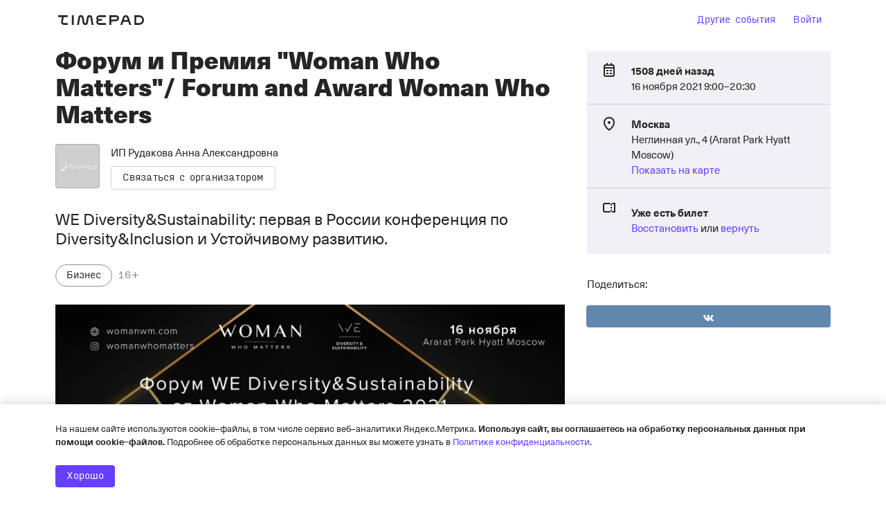

--- FILE ---
content_type: text/html; charset=utf-8
request_url: https://www.google.com/recaptcha/api2/anchor?ar=1&k=6LeM-FMiAAAAAKk4l9Zs5zINdGAKaIIMW85LWNRq&co=aHR0cHM6Ly93b21hbndob21hdHRlcnMudGltZXBhZC5ydTo0NDM.&hl=ru&v=7gg7H51Q-naNfhmCP3_R47ho&size=normal&anchor-ms=20000&execute-ms=30000&cb=rhukbx847b5g
body_size: 48900
content:
<!DOCTYPE HTML><html dir="ltr" lang="ru"><head><meta http-equiv="Content-Type" content="text/html; charset=UTF-8">
<meta http-equiv="X-UA-Compatible" content="IE=edge">
<title>reCAPTCHA</title>
<style type="text/css">
/* cyrillic-ext */
@font-face {
  font-family: 'Roboto';
  font-style: normal;
  font-weight: 400;
  font-stretch: 100%;
  src: url(//fonts.gstatic.com/s/roboto/v48/KFO7CnqEu92Fr1ME7kSn66aGLdTylUAMa3GUBHMdazTgWw.woff2) format('woff2');
  unicode-range: U+0460-052F, U+1C80-1C8A, U+20B4, U+2DE0-2DFF, U+A640-A69F, U+FE2E-FE2F;
}
/* cyrillic */
@font-face {
  font-family: 'Roboto';
  font-style: normal;
  font-weight: 400;
  font-stretch: 100%;
  src: url(//fonts.gstatic.com/s/roboto/v48/KFO7CnqEu92Fr1ME7kSn66aGLdTylUAMa3iUBHMdazTgWw.woff2) format('woff2');
  unicode-range: U+0301, U+0400-045F, U+0490-0491, U+04B0-04B1, U+2116;
}
/* greek-ext */
@font-face {
  font-family: 'Roboto';
  font-style: normal;
  font-weight: 400;
  font-stretch: 100%;
  src: url(//fonts.gstatic.com/s/roboto/v48/KFO7CnqEu92Fr1ME7kSn66aGLdTylUAMa3CUBHMdazTgWw.woff2) format('woff2');
  unicode-range: U+1F00-1FFF;
}
/* greek */
@font-face {
  font-family: 'Roboto';
  font-style: normal;
  font-weight: 400;
  font-stretch: 100%;
  src: url(//fonts.gstatic.com/s/roboto/v48/KFO7CnqEu92Fr1ME7kSn66aGLdTylUAMa3-UBHMdazTgWw.woff2) format('woff2');
  unicode-range: U+0370-0377, U+037A-037F, U+0384-038A, U+038C, U+038E-03A1, U+03A3-03FF;
}
/* math */
@font-face {
  font-family: 'Roboto';
  font-style: normal;
  font-weight: 400;
  font-stretch: 100%;
  src: url(//fonts.gstatic.com/s/roboto/v48/KFO7CnqEu92Fr1ME7kSn66aGLdTylUAMawCUBHMdazTgWw.woff2) format('woff2');
  unicode-range: U+0302-0303, U+0305, U+0307-0308, U+0310, U+0312, U+0315, U+031A, U+0326-0327, U+032C, U+032F-0330, U+0332-0333, U+0338, U+033A, U+0346, U+034D, U+0391-03A1, U+03A3-03A9, U+03B1-03C9, U+03D1, U+03D5-03D6, U+03F0-03F1, U+03F4-03F5, U+2016-2017, U+2034-2038, U+203C, U+2040, U+2043, U+2047, U+2050, U+2057, U+205F, U+2070-2071, U+2074-208E, U+2090-209C, U+20D0-20DC, U+20E1, U+20E5-20EF, U+2100-2112, U+2114-2115, U+2117-2121, U+2123-214F, U+2190, U+2192, U+2194-21AE, U+21B0-21E5, U+21F1-21F2, U+21F4-2211, U+2213-2214, U+2216-22FF, U+2308-230B, U+2310, U+2319, U+231C-2321, U+2336-237A, U+237C, U+2395, U+239B-23B7, U+23D0, U+23DC-23E1, U+2474-2475, U+25AF, U+25B3, U+25B7, U+25BD, U+25C1, U+25CA, U+25CC, U+25FB, U+266D-266F, U+27C0-27FF, U+2900-2AFF, U+2B0E-2B11, U+2B30-2B4C, U+2BFE, U+3030, U+FF5B, U+FF5D, U+1D400-1D7FF, U+1EE00-1EEFF;
}
/* symbols */
@font-face {
  font-family: 'Roboto';
  font-style: normal;
  font-weight: 400;
  font-stretch: 100%;
  src: url(//fonts.gstatic.com/s/roboto/v48/KFO7CnqEu92Fr1ME7kSn66aGLdTylUAMaxKUBHMdazTgWw.woff2) format('woff2');
  unicode-range: U+0001-000C, U+000E-001F, U+007F-009F, U+20DD-20E0, U+20E2-20E4, U+2150-218F, U+2190, U+2192, U+2194-2199, U+21AF, U+21E6-21F0, U+21F3, U+2218-2219, U+2299, U+22C4-22C6, U+2300-243F, U+2440-244A, U+2460-24FF, U+25A0-27BF, U+2800-28FF, U+2921-2922, U+2981, U+29BF, U+29EB, U+2B00-2BFF, U+4DC0-4DFF, U+FFF9-FFFB, U+10140-1018E, U+10190-1019C, U+101A0, U+101D0-101FD, U+102E0-102FB, U+10E60-10E7E, U+1D2C0-1D2D3, U+1D2E0-1D37F, U+1F000-1F0FF, U+1F100-1F1AD, U+1F1E6-1F1FF, U+1F30D-1F30F, U+1F315, U+1F31C, U+1F31E, U+1F320-1F32C, U+1F336, U+1F378, U+1F37D, U+1F382, U+1F393-1F39F, U+1F3A7-1F3A8, U+1F3AC-1F3AF, U+1F3C2, U+1F3C4-1F3C6, U+1F3CA-1F3CE, U+1F3D4-1F3E0, U+1F3ED, U+1F3F1-1F3F3, U+1F3F5-1F3F7, U+1F408, U+1F415, U+1F41F, U+1F426, U+1F43F, U+1F441-1F442, U+1F444, U+1F446-1F449, U+1F44C-1F44E, U+1F453, U+1F46A, U+1F47D, U+1F4A3, U+1F4B0, U+1F4B3, U+1F4B9, U+1F4BB, U+1F4BF, U+1F4C8-1F4CB, U+1F4D6, U+1F4DA, U+1F4DF, U+1F4E3-1F4E6, U+1F4EA-1F4ED, U+1F4F7, U+1F4F9-1F4FB, U+1F4FD-1F4FE, U+1F503, U+1F507-1F50B, U+1F50D, U+1F512-1F513, U+1F53E-1F54A, U+1F54F-1F5FA, U+1F610, U+1F650-1F67F, U+1F687, U+1F68D, U+1F691, U+1F694, U+1F698, U+1F6AD, U+1F6B2, U+1F6B9-1F6BA, U+1F6BC, U+1F6C6-1F6CF, U+1F6D3-1F6D7, U+1F6E0-1F6EA, U+1F6F0-1F6F3, U+1F6F7-1F6FC, U+1F700-1F7FF, U+1F800-1F80B, U+1F810-1F847, U+1F850-1F859, U+1F860-1F887, U+1F890-1F8AD, U+1F8B0-1F8BB, U+1F8C0-1F8C1, U+1F900-1F90B, U+1F93B, U+1F946, U+1F984, U+1F996, U+1F9E9, U+1FA00-1FA6F, U+1FA70-1FA7C, U+1FA80-1FA89, U+1FA8F-1FAC6, U+1FACE-1FADC, U+1FADF-1FAE9, U+1FAF0-1FAF8, U+1FB00-1FBFF;
}
/* vietnamese */
@font-face {
  font-family: 'Roboto';
  font-style: normal;
  font-weight: 400;
  font-stretch: 100%;
  src: url(//fonts.gstatic.com/s/roboto/v48/KFO7CnqEu92Fr1ME7kSn66aGLdTylUAMa3OUBHMdazTgWw.woff2) format('woff2');
  unicode-range: U+0102-0103, U+0110-0111, U+0128-0129, U+0168-0169, U+01A0-01A1, U+01AF-01B0, U+0300-0301, U+0303-0304, U+0308-0309, U+0323, U+0329, U+1EA0-1EF9, U+20AB;
}
/* latin-ext */
@font-face {
  font-family: 'Roboto';
  font-style: normal;
  font-weight: 400;
  font-stretch: 100%;
  src: url(//fonts.gstatic.com/s/roboto/v48/KFO7CnqEu92Fr1ME7kSn66aGLdTylUAMa3KUBHMdazTgWw.woff2) format('woff2');
  unicode-range: U+0100-02BA, U+02BD-02C5, U+02C7-02CC, U+02CE-02D7, U+02DD-02FF, U+0304, U+0308, U+0329, U+1D00-1DBF, U+1E00-1E9F, U+1EF2-1EFF, U+2020, U+20A0-20AB, U+20AD-20C0, U+2113, U+2C60-2C7F, U+A720-A7FF;
}
/* latin */
@font-face {
  font-family: 'Roboto';
  font-style: normal;
  font-weight: 400;
  font-stretch: 100%;
  src: url(//fonts.gstatic.com/s/roboto/v48/KFO7CnqEu92Fr1ME7kSn66aGLdTylUAMa3yUBHMdazQ.woff2) format('woff2');
  unicode-range: U+0000-00FF, U+0131, U+0152-0153, U+02BB-02BC, U+02C6, U+02DA, U+02DC, U+0304, U+0308, U+0329, U+2000-206F, U+20AC, U+2122, U+2191, U+2193, U+2212, U+2215, U+FEFF, U+FFFD;
}
/* cyrillic-ext */
@font-face {
  font-family: 'Roboto';
  font-style: normal;
  font-weight: 500;
  font-stretch: 100%;
  src: url(//fonts.gstatic.com/s/roboto/v48/KFO7CnqEu92Fr1ME7kSn66aGLdTylUAMa3GUBHMdazTgWw.woff2) format('woff2');
  unicode-range: U+0460-052F, U+1C80-1C8A, U+20B4, U+2DE0-2DFF, U+A640-A69F, U+FE2E-FE2F;
}
/* cyrillic */
@font-face {
  font-family: 'Roboto';
  font-style: normal;
  font-weight: 500;
  font-stretch: 100%;
  src: url(//fonts.gstatic.com/s/roboto/v48/KFO7CnqEu92Fr1ME7kSn66aGLdTylUAMa3iUBHMdazTgWw.woff2) format('woff2');
  unicode-range: U+0301, U+0400-045F, U+0490-0491, U+04B0-04B1, U+2116;
}
/* greek-ext */
@font-face {
  font-family: 'Roboto';
  font-style: normal;
  font-weight: 500;
  font-stretch: 100%;
  src: url(//fonts.gstatic.com/s/roboto/v48/KFO7CnqEu92Fr1ME7kSn66aGLdTylUAMa3CUBHMdazTgWw.woff2) format('woff2');
  unicode-range: U+1F00-1FFF;
}
/* greek */
@font-face {
  font-family: 'Roboto';
  font-style: normal;
  font-weight: 500;
  font-stretch: 100%;
  src: url(//fonts.gstatic.com/s/roboto/v48/KFO7CnqEu92Fr1ME7kSn66aGLdTylUAMa3-UBHMdazTgWw.woff2) format('woff2');
  unicode-range: U+0370-0377, U+037A-037F, U+0384-038A, U+038C, U+038E-03A1, U+03A3-03FF;
}
/* math */
@font-face {
  font-family: 'Roboto';
  font-style: normal;
  font-weight: 500;
  font-stretch: 100%;
  src: url(//fonts.gstatic.com/s/roboto/v48/KFO7CnqEu92Fr1ME7kSn66aGLdTylUAMawCUBHMdazTgWw.woff2) format('woff2');
  unicode-range: U+0302-0303, U+0305, U+0307-0308, U+0310, U+0312, U+0315, U+031A, U+0326-0327, U+032C, U+032F-0330, U+0332-0333, U+0338, U+033A, U+0346, U+034D, U+0391-03A1, U+03A3-03A9, U+03B1-03C9, U+03D1, U+03D5-03D6, U+03F0-03F1, U+03F4-03F5, U+2016-2017, U+2034-2038, U+203C, U+2040, U+2043, U+2047, U+2050, U+2057, U+205F, U+2070-2071, U+2074-208E, U+2090-209C, U+20D0-20DC, U+20E1, U+20E5-20EF, U+2100-2112, U+2114-2115, U+2117-2121, U+2123-214F, U+2190, U+2192, U+2194-21AE, U+21B0-21E5, U+21F1-21F2, U+21F4-2211, U+2213-2214, U+2216-22FF, U+2308-230B, U+2310, U+2319, U+231C-2321, U+2336-237A, U+237C, U+2395, U+239B-23B7, U+23D0, U+23DC-23E1, U+2474-2475, U+25AF, U+25B3, U+25B7, U+25BD, U+25C1, U+25CA, U+25CC, U+25FB, U+266D-266F, U+27C0-27FF, U+2900-2AFF, U+2B0E-2B11, U+2B30-2B4C, U+2BFE, U+3030, U+FF5B, U+FF5D, U+1D400-1D7FF, U+1EE00-1EEFF;
}
/* symbols */
@font-face {
  font-family: 'Roboto';
  font-style: normal;
  font-weight: 500;
  font-stretch: 100%;
  src: url(//fonts.gstatic.com/s/roboto/v48/KFO7CnqEu92Fr1ME7kSn66aGLdTylUAMaxKUBHMdazTgWw.woff2) format('woff2');
  unicode-range: U+0001-000C, U+000E-001F, U+007F-009F, U+20DD-20E0, U+20E2-20E4, U+2150-218F, U+2190, U+2192, U+2194-2199, U+21AF, U+21E6-21F0, U+21F3, U+2218-2219, U+2299, U+22C4-22C6, U+2300-243F, U+2440-244A, U+2460-24FF, U+25A0-27BF, U+2800-28FF, U+2921-2922, U+2981, U+29BF, U+29EB, U+2B00-2BFF, U+4DC0-4DFF, U+FFF9-FFFB, U+10140-1018E, U+10190-1019C, U+101A0, U+101D0-101FD, U+102E0-102FB, U+10E60-10E7E, U+1D2C0-1D2D3, U+1D2E0-1D37F, U+1F000-1F0FF, U+1F100-1F1AD, U+1F1E6-1F1FF, U+1F30D-1F30F, U+1F315, U+1F31C, U+1F31E, U+1F320-1F32C, U+1F336, U+1F378, U+1F37D, U+1F382, U+1F393-1F39F, U+1F3A7-1F3A8, U+1F3AC-1F3AF, U+1F3C2, U+1F3C4-1F3C6, U+1F3CA-1F3CE, U+1F3D4-1F3E0, U+1F3ED, U+1F3F1-1F3F3, U+1F3F5-1F3F7, U+1F408, U+1F415, U+1F41F, U+1F426, U+1F43F, U+1F441-1F442, U+1F444, U+1F446-1F449, U+1F44C-1F44E, U+1F453, U+1F46A, U+1F47D, U+1F4A3, U+1F4B0, U+1F4B3, U+1F4B9, U+1F4BB, U+1F4BF, U+1F4C8-1F4CB, U+1F4D6, U+1F4DA, U+1F4DF, U+1F4E3-1F4E6, U+1F4EA-1F4ED, U+1F4F7, U+1F4F9-1F4FB, U+1F4FD-1F4FE, U+1F503, U+1F507-1F50B, U+1F50D, U+1F512-1F513, U+1F53E-1F54A, U+1F54F-1F5FA, U+1F610, U+1F650-1F67F, U+1F687, U+1F68D, U+1F691, U+1F694, U+1F698, U+1F6AD, U+1F6B2, U+1F6B9-1F6BA, U+1F6BC, U+1F6C6-1F6CF, U+1F6D3-1F6D7, U+1F6E0-1F6EA, U+1F6F0-1F6F3, U+1F6F7-1F6FC, U+1F700-1F7FF, U+1F800-1F80B, U+1F810-1F847, U+1F850-1F859, U+1F860-1F887, U+1F890-1F8AD, U+1F8B0-1F8BB, U+1F8C0-1F8C1, U+1F900-1F90B, U+1F93B, U+1F946, U+1F984, U+1F996, U+1F9E9, U+1FA00-1FA6F, U+1FA70-1FA7C, U+1FA80-1FA89, U+1FA8F-1FAC6, U+1FACE-1FADC, U+1FADF-1FAE9, U+1FAF0-1FAF8, U+1FB00-1FBFF;
}
/* vietnamese */
@font-face {
  font-family: 'Roboto';
  font-style: normal;
  font-weight: 500;
  font-stretch: 100%;
  src: url(//fonts.gstatic.com/s/roboto/v48/KFO7CnqEu92Fr1ME7kSn66aGLdTylUAMa3OUBHMdazTgWw.woff2) format('woff2');
  unicode-range: U+0102-0103, U+0110-0111, U+0128-0129, U+0168-0169, U+01A0-01A1, U+01AF-01B0, U+0300-0301, U+0303-0304, U+0308-0309, U+0323, U+0329, U+1EA0-1EF9, U+20AB;
}
/* latin-ext */
@font-face {
  font-family: 'Roboto';
  font-style: normal;
  font-weight: 500;
  font-stretch: 100%;
  src: url(//fonts.gstatic.com/s/roboto/v48/KFO7CnqEu92Fr1ME7kSn66aGLdTylUAMa3KUBHMdazTgWw.woff2) format('woff2');
  unicode-range: U+0100-02BA, U+02BD-02C5, U+02C7-02CC, U+02CE-02D7, U+02DD-02FF, U+0304, U+0308, U+0329, U+1D00-1DBF, U+1E00-1E9F, U+1EF2-1EFF, U+2020, U+20A0-20AB, U+20AD-20C0, U+2113, U+2C60-2C7F, U+A720-A7FF;
}
/* latin */
@font-face {
  font-family: 'Roboto';
  font-style: normal;
  font-weight: 500;
  font-stretch: 100%;
  src: url(//fonts.gstatic.com/s/roboto/v48/KFO7CnqEu92Fr1ME7kSn66aGLdTylUAMa3yUBHMdazQ.woff2) format('woff2');
  unicode-range: U+0000-00FF, U+0131, U+0152-0153, U+02BB-02BC, U+02C6, U+02DA, U+02DC, U+0304, U+0308, U+0329, U+2000-206F, U+20AC, U+2122, U+2191, U+2193, U+2212, U+2215, U+FEFF, U+FFFD;
}
/* cyrillic-ext */
@font-face {
  font-family: 'Roboto';
  font-style: normal;
  font-weight: 900;
  font-stretch: 100%;
  src: url(//fonts.gstatic.com/s/roboto/v48/KFO7CnqEu92Fr1ME7kSn66aGLdTylUAMa3GUBHMdazTgWw.woff2) format('woff2');
  unicode-range: U+0460-052F, U+1C80-1C8A, U+20B4, U+2DE0-2DFF, U+A640-A69F, U+FE2E-FE2F;
}
/* cyrillic */
@font-face {
  font-family: 'Roboto';
  font-style: normal;
  font-weight: 900;
  font-stretch: 100%;
  src: url(//fonts.gstatic.com/s/roboto/v48/KFO7CnqEu92Fr1ME7kSn66aGLdTylUAMa3iUBHMdazTgWw.woff2) format('woff2');
  unicode-range: U+0301, U+0400-045F, U+0490-0491, U+04B0-04B1, U+2116;
}
/* greek-ext */
@font-face {
  font-family: 'Roboto';
  font-style: normal;
  font-weight: 900;
  font-stretch: 100%;
  src: url(//fonts.gstatic.com/s/roboto/v48/KFO7CnqEu92Fr1ME7kSn66aGLdTylUAMa3CUBHMdazTgWw.woff2) format('woff2');
  unicode-range: U+1F00-1FFF;
}
/* greek */
@font-face {
  font-family: 'Roboto';
  font-style: normal;
  font-weight: 900;
  font-stretch: 100%;
  src: url(//fonts.gstatic.com/s/roboto/v48/KFO7CnqEu92Fr1ME7kSn66aGLdTylUAMa3-UBHMdazTgWw.woff2) format('woff2');
  unicode-range: U+0370-0377, U+037A-037F, U+0384-038A, U+038C, U+038E-03A1, U+03A3-03FF;
}
/* math */
@font-face {
  font-family: 'Roboto';
  font-style: normal;
  font-weight: 900;
  font-stretch: 100%;
  src: url(//fonts.gstatic.com/s/roboto/v48/KFO7CnqEu92Fr1ME7kSn66aGLdTylUAMawCUBHMdazTgWw.woff2) format('woff2');
  unicode-range: U+0302-0303, U+0305, U+0307-0308, U+0310, U+0312, U+0315, U+031A, U+0326-0327, U+032C, U+032F-0330, U+0332-0333, U+0338, U+033A, U+0346, U+034D, U+0391-03A1, U+03A3-03A9, U+03B1-03C9, U+03D1, U+03D5-03D6, U+03F0-03F1, U+03F4-03F5, U+2016-2017, U+2034-2038, U+203C, U+2040, U+2043, U+2047, U+2050, U+2057, U+205F, U+2070-2071, U+2074-208E, U+2090-209C, U+20D0-20DC, U+20E1, U+20E5-20EF, U+2100-2112, U+2114-2115, U+2117-2121, U+2123-214F, U+2190, U+2192, U+2194-21AE, U+21B0-21E5, U+21F1-21F2, U+21F4-2211, U+2213-2214, U+2216-22FF, U+2308-230B, U+2310, U+2319, U+231C-2321, U+2336-237A, U+237C, U+2395, U+239B-23B7, U+23D0, U+23DC-23E1, U+2474-2475, U+25AF, U+25B3, U+25B7, U+25BD, U+25C1, U+25CA, U+25CC, U+25FB, U+266D-266F, U+27C0-27FF, U+2900-2AFF, U+2B0E-2B11, U+2B30-2B4C, U+2BFE, U+3030, U+FF5B, U+FF5D, U+1D400-1D7FF, U+1EE00-1EEFF;
}
/* symbols */
@font-face {
  font-family: 'Roboto';
  font-style: normal;
  font-weight: 900;
  font-stretch: 100%;
  src: url(//fonts.gstatic.com/s/roboto/v48/KFO7CnqEu92Fr1ME7kSn66aGLdTylUAMaxKUBHMdazTgWw.woff2) format('woff2');
  unicode-range: U+0001-000C, U+000E-001F, U+007F-009F, U+20DD-20E0, U+20E2-20E4, U+2150-218F, U+2190, U+2192, U+2194-2199, U+21AF, U+21E6-21F0, U+21F3, U+2218-2219, U+2299, U+22C4-22C6, U+2300-243F, U+2440-244A, U+2460-24FF, U+25A0-27BF, U+2800-28FF, U+2921-2922, U+2981, U+29BF, U+29EB, U+2B00-2BFF, U+4DC0-4DFF, U+FFF9-FFFB, U+10140-1018E, U+10190-1019C, U+101A0, U+101D0-101FD, U+102E0-102FB, U+10E60-10E7E, U+1D2C0-1D2D3, U+1D2E0-1D37F, U+1F000-1F0FF, U+1F100-1F1AD, U+1F1E6-1F1FF, U+1F30D-1F30F, U+1F315, U+1F31C, U+1F31E, U+1F320-1F32C, U+1F336, U+1F378, U+1F37D, U+1F382, U+1F393-1F39F, U+1F3A7-1F3A8, U+1F3AC-1F3AF, U+1F3C2, U+1F3C4-1F3C6, U+1F3CA-1F3CE, U+1F3D4-1F3E0, U+1F3ED, U+1F3F1-1F3F3, U+1F3F5-1F3F7, U+1F408, U+1F415, U+1F41F, U+1F426, U+1F43F, U+1F441-1F442, U+1F444, U+1F446-1F449, U+1F44C-1F44E, U+1F453, U+1F46A, U+1F47D, U+1F4A3, U+1F4B0, U+1F4B3, U+1F4B9, U+1F4BB, U+1F4BF, U+1F4C8-1F4CB, U+1F4D6, U+1F4DA, U+1F4DF, U+1F4E3-1F4E6, U+1F4EA-1F4ED, U+1F4F7, U+1F4F9-1F4FB, U+1F4FD-1F4FE, U+1F503, U+1F507-1F50B, U+1F50D, U+1F512-1F513, U+1F53E-1F54A, U+1F54F-1F5FA, U+1F610, U+1F650-1F67F, U+1F687, U+1F68D, U+1F691, U+1F694, U+1F698, U+1F6AD, U+1F6B2, U+1F6B9-1F6BA, U+1F6BC, U+1F6C6-1F6CF, U+1F6D3-1F6D7, U+1F6E0-1F6EA, U+1F6F0-1F6F3, U+1F6F7-1F6FC, U+1F700-1F7FF, U+1F800-1F80B, U+1F810-1F847, U+1F850-1F859, U+1F860-1F887, U+1F890-1F8AD, U+1F8B0-1F8BB, U+1F8C0-1F8C1, U+1F900-1F90B, U+1F93B, U+1F946, U+1F984, U+1F996, U+1F9E9, U+1FA00-1FA6F, U+1FA70-1FA7C, U+1FA80-1FA89, U+1FA8F-1FAC6, U+1FACE-1FADC, U+1FADF-1FAE9, U+1FAF0-1FAF8, U+1FB00-1FBFF;
}
/* vietnamese */
@font-face {
  font-family: 'Roboto';
  font-style: normal;
  font-weight: 900;
  font-stretch: 100%;
  src: url(//fonts.gstatic.com/s/roboto/v48/KFO7CnqEu92Fr1ME7kSn66aGLdTylUAMa3OUBHMdazTgWw.woff2) format('woff2');
  unicode-range: U+0102-0103, U+0110-0111, U+0128-0129, U+0168-0169, U+01A0-01A1, U+01AF-01B0, U+0300-0301, U+0303-0304, U+0308-0309, U+0323, U+0329, U+1EA0-1EF9, U+20AB;
}
/* latin-ext */
@font-face {
  font-family: 'Roboto';
  font-style: normal;
  font-weight: 900;
  font-stretch: 100%;
  src: url(//fonts.gstatic.com/s/roboto/v48/KFO7CnqEu92Fr1ME7kSn66aGLdTylUAMa3KUBHMdazTgWw.woff2) format('woff2');
  unicode-range: U+0100-02BA, U+02BD-02C5, U+02C7-02CC, U+02CE-02D7, U+02DD-02FF, U+0304, U+0308, U+0329, U+1D00-1DBF, U+1E00-1E9F, U+1EF2-1EFF, U+2020, U+20A0-20AB, U+20AD-20C0, U+2113, U+2C60-2C7F, U+A720-A7FF;
}
/* latin */
@font-face {
  font-family: 'Roboto';
  font-style: normal;
  font-weight: 900;
  font-stretch: 100%;
  src: url(//fonts.gstatic.com/s/roboto/v48/KFO7CnqEu92Fr1ME7kSn66aGLdTylUAMa3yUBHMdazQ.woff2) format('woff2');
  unicode-range: U+0000-00FF, U+0131, U+0152-0153, U+02BB-02BC, U+02C6, U+02DA, U+02DC, U+0304, U+0308, U+0329, U+2000-206F, U+20AC, U+2122, U+2191, U+2193, U+2212, U+2215, U+FEFF, U+FFFD;
}

</style>
<link rel="stylesheet" type="text/css" href="https://www.gstatic.com/recaptcha/releases/7gg7H51Q-naNfhmCP3_R47ho/styles__ltr.css">
<script nonce="cqhMCP8KXjps9DuC-vDMAQ" type="text/javascript">window['__recaptcha_api'] = 'https://www.google.com/recaptcha/api2/';</script>
<script type="text/javascript" src="https://www.gstatic.com/recaptcha/releases/7gg7H51Q-naNfhmCP3_R47ho/recaptcha__ru.js" nonce="cqhMCP8KXjps9DuC-vDMAQ">
      
    </script></head>
<body><div id="rc-anchor-alert" class="rc-anchor-alert"></div>
<input type="hidden" id="recaptcha-token" value="[base64]">
<script type="text/javascript" nonce="cqhMCP8KXjps9DuC-vDMAQ">
      recaptcha.anchor.Main.init("[\x22ainput\x22,[\x22bgdata\x22,\x22\x22,\[base64]/[base64]/UltIKytdPWE6KGE8MjA0OD9SW0grK109YT4+NnwxOTI6KChhJjY0NTEyKT09NTUyOTYmJnErMTxoLmxlbmd0aCYmKGguY2hhckNvZGVBdChxKzEpJjY0NTEyKT09NTYzMjA/[base64]/MjU1OlI/[base64]/[base64]/[base64]/[base64]/[base64]/[base64]/[base64]/[base64]/[base64]/[base64]\x22,\[base64]\x22,\[base64]/[base64]/LQXDl38+QsOCwqDCgFhTbl99wq7Cvz4hw7xkZHDDmzbCqycgCcKvw6XDpMKdw48LJ3DDlsKSwqXCuMOKNcO3QMOJdsKaw6fDpl7DhxDDh8OgM8KqGh/ClANAcsOzwp8VWsObwoEZI8KUw6B7wrlyOMObwrfDmsKpfGUIw5DDoMK6JB3DsQvCg8OkJDnDoRhjE1NZw4zCgnjDtBHCrxAncgrDhBrCsUVvTBlzw4/DgMOxMGXDrWt0MzhHbMOHwofDhndAw7cBw7AKw7UOwpzCisKjHwHDssK1wr4wwrjDhWUSw5h7MV4rZ2PDvU/ClnInw4ADc8O9JyEBw6bClMO9wqbDvAQrL8O7w5RnZBEMwozCkcKNwozDrsOow5XCrsOVw7TDm8K+ekY+wpLCvR54ByHDicO2JcOJw7LDisOZw49gw4/Ch8KYwpbCvcK2Kk/CjAxbw7rDtF3Chm7DmMO8w6RNUcKvfsKHMHbCsDELw6/Cu8O8wqRdw4rDr8KKwr7DkU0KC8OhwqLCj8KWw79rQcOGcGnCksOAAH/Dj8KoX8KmQ3lSUGd+w7oOQ0R1FcO5QMKcw5DCtMKrw7RSVcK1YsKgCRx7LMKWw7LDmGfDi3/CnWnCtFRBOMKQWMO+wo9Dw7MGw65xHg3Cl8K6VyTDs8KwVMKMw41Vw4ZFJcKkw4DCisOOwoLDrB/DkcKCw6zClcKofEHCjGg5U8OnwonDhMKAwqRrByU5PxLCkh1+woPCvng/[base64]/[base64]/ScOwwrvCisONw4fCvMKhdVsVwr7CssKwaDfDjcK8w64Fw6LDqsK0w7xLfGPDkcKLGy3CrcKKw7RUXw9Nw5tpI8O1w7zCmcOVDXgjwpdLVsO4wr1/[base64]/DssOLDGtTV3IJL8KvwrfDh2zCj8OQw7/DhGbDv8OUQgXDiS5nwodZw5xAwq7CusKQwo4iCsKrbDPCpB3CjzrCvBjDvnM7w6XDl8KgBwA7w4U8SMOWwqUre8OaZWhVX8OYFcO3fsOSwo/ChE/CilgcGMOcAzrCnMORwqDCsGNOwqRDO8OcBcOtw5TDrT1Ww6DDjH58w67CgMKBwoLDiMOWwojCrmPDoRNfw7zCswHCkcKfEH4zw6/CqsKLKnDCn8KXw7szLXzDjFHCksKaw73CtD8vwonCtDTCmcODw7siwqU0w4fDuxIGNcKFw7jDvXcLLcOtU8KhHyjDjMKCSBLCv8OHwrE6woYKNkHCh8OlwrQEScOiw78qZMOQFMOlCcOtLwpHw5IRw4RgwobDuj7DhDnChMOtwq3CrsKHDMKBw4/[base64]/[base64]/CsnYqwq8MaMOEwqXCtHbCjcO8w6xdwqJPw4pBw6kowrjDksO9w5fCoMOjacKOwo1Mw5XCln8bNcOXNsKBw6DDhMKlwpjDp8KmaMKBw4DCgClWw6NuwptJSyzDsFLDkiJjYAAPw5ZYP8KgGMKEw4xiAMKlGsOMRSQRw4HCocKcw4DDq07DpU/Dl3BawrJLwphLwrvCgBBgwoHCtko/Q8KxwqN1w5HCicK5w4V2wqJ5LcOocEfDgGMIMMOZJD0Cw5/[base64]/DgcOQEMOFw5TDo2rClsOiw65mb2llw47CpcOYwrkxw7nDmmXDoAfCnUFzw4bDi8KDw7fDpMKPw6/[base64]/CsOWcHI6w7/DvsO6FEXDmcK6w446ezjDhMKuw5tQUsK5SQjDgFoqwrFywoDDrMObXcOqwo/CgcKkwrvDoyhxw4/DjcKxFDfDj8OCw5p5CcK8FTIYH8KcQcKow5HDlnMJGsO1YMOqw63CkgfDhMO8XcONPi3CjcKqccOEw69CAAw6MsK+Y8Oaw73Cm8KqwoJyUcKJW8KZwrtpw6zCmsKXWlDCkhVnwrsyVHo1wr3Ci3/CqsKSQ1xUw5ZcUGXCmMOSwr7CmMOlw7bChsKjwrbCrnISwqbCqFPCl8KAwrIyXCTDtcOCwrvChcKrwq9FwofDiy8oTEbDqxTCpVgBYmXDuyYqwqXCniYbMMOOB1trdsKewqvDisOcw4LDj1gXb8K4E8KqE8Oiw5oxA8K1LMKUwoDDnWfCk8OywokFwp/CiT1ADmbCgcKMwp8hJT46w798w7QjccKUw5/ChG8Tw71FHQ/DtMKmw4RBw5vCgsK0QsKnG3JHKSMkXsOLwqHCtcKZaSVKwrsxw5HDqMOsw78JwrLDrH4Cw63CpDHCpWnCisKswrsowr3Cj8ONwpsAw53Dt8Opw7PDl8OoY8OKKkLDmRsqwrnCt8K1wqNHwrTDq8OLw70tHBHDrcOQw7MHwo9UwpHCrwFnw68UwozDuUR1wr54aV/[base64]/wppMEzAyw6/CssKzw7HDuMKAwrvDo8KKwqZRfcObw5rCh8Okwq8sTTHDkH4dIGYQw6Icw4B7wq/CkxLDlWoCDCzDq8OEAEfCunDDs8O0I0bCk8KEw5TDusKEKEotKloifcOIw6YGWRvCmk8Ow7nCmR4Lw7o3w4TCs8OjIcOVw6fDncKHOk3ChcOhO8KwwrpBwqvDlcOVDmbDi2U9w4fDiUw1S8K/Q0xjw5XCnsOpw5PDnMKYGF/CjgYIDMOKJMKySMO4w4JhBTPCocKMw7vDocK7wrrCmMKLw4MtOcKOwqHCgsO8VDHCm8KyIsKNw7RAw4TDoMKUwpAkOcO5TcO6w6Eww6/Dv8K9RmTDlMKFw5TDm2YPwrEXHMKMwpZvB3vDocKUBWNEw4rCgFNRwrfDuFDClBbDlS/CnSZtw7/Cu8K9wojCksO+wrwqB8OAQsOTQsObLBXCncKAKDxXwq/DvmdFwooeIissGE8Gw5rCuMOfwrTDlMKfwrRIw7VPfm85wqE7bgvCm8Kdw5rDi8K7wqTDqyXDkxwNw6HDpMKNJcOyXlPDmgvDu1zCo8K6RAUURWrCgnvCtMKqwoNYcSV0w7PCnQQBYn/ChH/DlywmVTTCqsKXTsOlbhxJwoRJMMKvw6ceD3wWZcOVw4/DocKxUg4Aw5rDisO0D0waCsOuNsOMYS3Cjksvw5vDucKgwpMhAxHDkcOpDMOQAivClTrCgcOpTCM9KkPCr8ODwpQIwp5RMsK3asKNw7vDg8OOPXZZwpQ2QsOIAMOqwq/CujkbE8K/[base64]/CpsKMLysHw6Z3w4vDlTVlw7LDlsKyNRvDtsKDw6YQHMOuVsKXwpbDhcO2KsOJVix7wr8aD8OLdsOkw4rDtwQzwq5MGj1BwqrDjcKFaMObwoUcw7zDh8OUwpvCiQFxLMKIYMOsJwPDgl3Cs8KKwo7Dq8Knw7TDuMO4AXxsw65/DghyQcOrVCnCm8OxVcOwEcOZw67CkTHDtBppw4Viw4x7w7/[base64]/ChHwVw7New6MAFi1rVjUawrDDl3nDg2XCnDXCvzfDp0TCrxvDr8O7woFcFUvDgnVJXsKlwoEzwoHCqsKTwqQVwrgdL8O/YsKKwr5sWcKWwoDCssOqw49tw4Zcw48QwqAUFMOvwpRmARXClgQRw5bDkl/[base64]/wrZMwpogD8O+GMK/w5IYZHvDkVvCjljCvcOYeRduGDEww7nDgXt5CcKhwo1dwqQ3woHDkhDDscO5PcObFsKgDcOlwqAkwqgJSGUwdmpqwpk+w5I0w5EfYDvDocKpWcOnw7tAwqXDicKiwqnCnjNVw7LDnMKte8Kaw5DDvcOsKWnDjXbDjsKMwofDuMKvZcOwPyjCssKgwoHDhBHCm8OrbR/[base64]/DoCPChF/DtB7CvMKCw50Gw5/ClkZFL3nDgcOsdMK9w7VgMEPDj8KcOTwBwqMUODIwF0Asw7nDosOiw4xXw5zChsOPPcOHGsKsCg/[base64]/DpsKUIMOjGcOJZyVhw71TchnCiMKQWXYWw6PCncKBYMO/ADbCqjDCjWQSa8KSQ8K6VMO8McKIRcOtOsO3w6nCpivCtW7DiMKuPk/CjUDDpsKHO8KhwrXDqMO0w5dsw7PCpW4oHm/CusKKw4PDpjfDnMKqwqweKcO7M8OuTMKOw4ppw5nDqkbDt0fCtlbDgwLCmhrDuMO6w7N4w7TCj8OEwopiwpxywogHwrMgw6DDhMKpdw/DoDPCmyvCgMOOWMOMQsKcKcOFaMOCG8KhNAEiTQ/[base64]/[base64]/wpnCvMKlw4dVOMO/fAh+KsKKw7cIwrrCoMO7FMKqbzR+w7zDhWfDuwlrFGDCj8O1wro4woMPw67ChyrCscOdWMKXwqYhNcO9BMKHw77DvjAYO8OcfXTCpQjDoDo1WMOkw6/DgWBoUMK+wq92BMO3bjXChsKvEsKodsOkOTrCgsKiEsOuPUUMakjCg8KIPcKywol1SUpJw44PdsKjw6fDg8OEHcKvwothQn/Dq1LCmVlfCsKaMMOfw6XDsD/DjsKoTsObClfCg8OdG2EefHrCqivCi8Oiw4HDtzfCiVJlwo9sQRB+B3hzKsKswqPCokzDkTfCrMKFw7Auwq8swpYMWsO8MMO3w6t5BWUTZHPCoFccecOtwo9TwpLCosOKTsKZwo3CgcKSwq/[base64]/DscKVwoLDlUY9QmMYYcKzCnNtwrY+TMOOwrA8GXpNwpjCv1shNh0tw7LDmsKvEsOXw4Nzw7d7w7cEwrrDvVBpFhlQOB8kB1HCi8OGaQ8wBHzDo17DljTDpsO7HkFSGGUrQ8K/wqbDmn91I0Mpw6rDpMK9J8Ozw4NXMcOHInArFWnCusKIUz7DkzdHScO/w6fCuMKiCcKiAMOMLFzCtsObwprDgg7DsH56WcKiwr3DtcOow7Bfw44Lw5vCglbDtzZzWMOXwobCkMOXdBRjb8KBw6ZPworDl1XCpMKsUUYLw6Qnwrl+bcOeQhshXMOlU8K8w5zCmhw3wp5awq3Do2MawoIBw4LDosKwcsKEw7PDswlPw6hPLm4Gw63DqsKhw4nCicK/Z3nCuXzCscK6OyIcdiLDgcKABsOISBhpPScVGWXDm8O2GGIqL1crwq7CvSnCv8K7w7ITwr3Cj0Ixw6tOwp1yWVDDgsOgCsKrwqrCo8KEUMOCQcK3Kx05Yh19LG9RwpLCoDXCtH4BZTzDosO9YknDr8KvPzXCnjp/[base64]/DgMKWD8K8XHrCusO6BcO7clrDuMO+WR3DsFXDnsONE8O2GDvDmMK+SlQLfFEuRsOUEQAOw7hwSMK6wqRvwozCmVkDw6jCmsORw6/DlcKaM8KifD54FhUuMwPCvsOhHW8KCsK3WFnCscKew5rDpHAPw4/CisO3AgUEwrISFcK4YsKXaiLCnMK8woIJFkvDqcOPKsO6w71twpTDhjXCuwbCki1bw6Q7woDDrMOwwrYuIyrDjcOCw5XCpQtTw6LCuMKZR8Kew4jDvDPDjMOkwqDCtsK7wrrCkMKEwrXDlU7Do8Oxw7x1ZTxLwpjChMOLw6LDtFU7OirClHleH8KGIMO/w4/DlMKGwoVuwo9QJsOhcynCtCXDl17CmMKGPcOow749AcOmRcOTwrnCsMOjE8O9RcKowqnDv0otPcKnbDzClRrDsGbDuX8kw5U8DFTDuMOdwoHDosKyEsK6BcK/RcK7S8KTIVVIw6A4X30HwoPCkcOBN2bDkMKnD8OzwpopwrkKZsOWwqrDqcKiJMOPAX7DnMKTIDlMVRHDsH06w4gywqjDg8KnZsKDSsK1wr5VwrhKKV5SGgPDocOhwpDDv8KjTVh4CcOXOi0/[base64]/wrg8wrHCoMOcOBlEbk52wqBawr0Fwp/Ch8KDw5jDgQbCvWHDrcKROV/ClMKNTsOqQsKFZsKaaCbDm8Ouw5I6wpfDg1c0O3rCqMKgw4IBa8KDcGfChTDDuV8Jw4dZRyBUwrwNYcOURVrCsRTDksOHw7Z2wrlmw7TCo0TDv8KFwpNawoVxwoZ2wqESZCrCj8Kgwph2NMK/WcOSwqpXRRpxNBkmLcKpw5UDw6jDvHwrwqDDoWYbTcKQO8KLUsKDYcK/w4pjDMK4w6Ygwo/DrQZYwrQ8McOtwooqD2Rewr4VCHbDhkp0wp07BcOow7HDrsK6IHccwrsMFDfCqA3CrMKMw4Q5w7tGw53CvQfClMKKwoTCuMOjRQJcw67Cnl3DosOieXrCm8ONYsK0wprCpR/CkMOEVMOAO2LDgW9OwrHDlcKNZsO6wp/CmcORw7HDjhU6w6DCiA4VwqBYwrJJwozDvsOILWTDn0VmQg4oZyMSAsOTwqMpDcOtw7E4w43Dl8KpJ8O5woxaKiEDw4ZBBjtSw6AUFsOVHS1iwrrDn8KXw6wycMOIR8O6w7/CosOawrJjworDscKjUMOnwoTCvkTDgBkDBsO9MR7Cu0bCm1o5ZXHCpsKiwrE8w6xvecOrZxbCg8Osw6HDncOUQkHCtsOcwoNZwqBTFEFzKMOgeQRowq/CocOnUTExQCRVGMKMTcO5HCnCiEAtCsOjZ8K4Tltlw4rDh8KzV8KBw45tfG3Dn0dYf13Dh8OVw6DCv33CnBvDn3zCoMOvMBFdeMK3ZixEwqgfwqbCn8OgOsKcOsO7JyBUwrPCvHcNYcKPw5nCksK3M8KWw5PClsKNR3YwB8OZBMOHwp/CvXHCkMKKf3bCusOnSiLDtcOgSigDwpV0wroGwrrCnUrDq8OQw7s3QMOlPMO/F8OMacOdQsKLZsKeBcKcwpYFw4gWwpAEwox0e8KJZVfChsKCNAk7QQcpAsODPsKnO8Kww5VgXnPDvlTCh13DlcOAw7hnZzTCq8KjwqTCnsOpwonDt8Oxw5xkQsK/MAlMwrXCtMOpfyfCm3NMOsKDCWrDkMKRwqV/F8Ohw758w57ChsKqDxISwpvCucKNBRkHw5jDjCzDsmLDl8KABMOVNQYTw7/DmX3CswLDrW97wqkCa8OQw7HDgkxIwo1Iw5F0ScKow4ckJQHCuGHDn8KTwrhjAcKRw6F4w607wodgw7xXwrwTw7jCk8KWV2jClGBZw4A3wqDDg1zDnU0jw65EwqBiw7IuwoTDgygicMKFBcO/w7rCocOtw6hiwr/DtMOowojDpXIowqI0w4zDozrCiUzDjV/[base64]/[base64]/fTALQMOXc8OOwp/CgcOdwoHDiCJ9w4kJw4zDt8OKBsKxV8KPEMOBAcO3eMKvw7vDum3CkGXDi3NhBcKPw4PCn8OYw7rDpMKjesO6wp7DtxMkKCnCgzzDhh5PEMKNw5bDlAvDqX40CcOrwqc8wphoXCzCsVY2fcOEwoPChcK/[base64]/DssOLI8OFw79fHsKmwrAtw7Ecw77DmsOHWCwqwrPCqsOQwqYRwqjChwDDgcOTNC/DhAVFwqHCjcK0w5Bqw4dIQsK5eB9zNzUSN8KER8KQwr9/CS7Cg8OlJ3fCrMOgw5XDvcK+w4BfRsKcLMKwPsObTxcjw6MtSxHCo8Kcw5xQw6MwSzVjwo/DkxXDhsOjw6N4wr13QsOnTcKhwpYXw48DwoTDkE7DvcKUKipvwrvDlz3CqUfCiVnDoHLDtTTCkcOmwo17fMOUdVBIJMKoe8OBHyh5PwfCh2nDssODw7nDqwd8wokcZ1Q/[base64]/[base64]/w5vDqmHDpMOQw4bDocKgw4NWYU41wq7CgkbDpcKMYF1gRMObdSVyw6XDmMKrw5DDiil+wp4gw7RXwrXDvcKGKEEsw7rDqcOYW8O7w69oPCLChcOEFDMzw4J+ZsKTwrLDgmvCkHTCisOOGE7DrcKiw7LDu8OhNDLCosOOw4UgPx/Ct8KAwq0NwpLCoA0gbCLDqXHCtsOFblnCrMKuGwRZEcO0NsKiJsOPwpI1w4/CmDdvOcKFBcO6LMKGHsOEXDjCtxXCv0rDh8ORFsOXPsKsw59gaMKVK8O5wrA5wp04BHQjYMOHVS/CtMK7w77DgsK9w6fDvsOFfcKEYMOmKcOPNcOqwqFHwrrCtgvCrCNVfnTCssKmPEHDgAo/Vn7DojMZwpcwO8KlTGzChyR4wpkXwrHCpzXDrMK8w4Yjw6VywoM5UWnDqMOiwrsaB0ZVw4PCpC7CmcK8N8OJQ8KiwprDihQgRSBmchXCl1nDgz/Do0rDvUo8bxAMbcKHBibCh23CkV3Dn8Kbw4LDs8O4KcKhwo47GcOBOsO1wrfCgiLCq0pEGsKkwp8AD3NvH2syIsKYYkjDusKSw6kbw78KwphJK3LDnjXCn8K6w6HDrGtNw7/CkHRlw5rDrBrDjxUBMTvDs8Kjw63Cr8Kjwp1/[base64]/DosOReSI1w6fDmsKIwpXCicORwotjw77CncKyw4nDtMOFUWZrw6U0JMOXworCiyvCucOSwrE4wpp7RsOtC8OHN3TDv8KXw4DDtWEXMjx4w61tYsK4w73CosOjZWh/[base64]/[base64]/[base64]/w7TClsOhOMKew6fCogvDncKaK8K3Dh3Duw5CwqFVw4ZnEsOyw73CoRYowqNpOwh2wpXCtGTDuMKtesOIwr/DgCAaDSjDmwcRX0vDolV6w4QJRcO6wod6RMKfwpIqwpE/[base64]/wpIaw7QMw45oRsKydmrDv8KiEMKfAWpDworDtQnClcOjw4t7w78EeMOqw7Vtw7xgwrvDusOtwooNEWJAw7zDhsKgWMK3YQ7DmBMXwrLCpcKEw5IYSC5nw5XDqsOeKw9QwoHDrMK7GcOUw4TDknNQK0XChcO/[base64]/CqXo2wr/DtsKjYAjDuB/DqsO4wrNhwqPDtHzDncO5M8KyEhMTAMOlR8KFDCTCs0bDq1dWS8OQw6TDrsKiwr/DpSvDksOVw77DpHrCtyIJw5B3w78bwoVMw6nDr8KMw5vDj8OVwrUaRnkAA3nCoMOOwq0QBMKtVTgrw5gowqHCosK+wo8DwooEwrfCk8Kiw5fCgcOfw64KOnnDnmTCjgwew6YNw4NYw6jDjRs/wrM4FMO+ccOHw7/CgjR3A8KUZcO6w4VQw4wOwqcIw5zDvAAZwodXbTwaEcK3OcOmwqvDgUY8YMORADReCHRzKkJnwr/Cg8Osw6xAw7kRFh4QXcKzw6prw6lfw5jCuAQGwqvCgksgwo3CtR0yAx4WdjJ0YyFlw7EpC8KHbsKwFz7DqkXCk8Kow40RUBHDmkQhwp/Cr8KLwpTDk8K/w4bDu8Oxw40Cw5XCiW/Ck8K0aMO8woApw7xDw6FcJsO5VFPDnRh2w47CjcOZVxnCizZawqAjM8OVw4/[base64]/w65kw7VfL8OSw6kERS1tMcOiScOow5nDhxXDjcOIwpnCqFjDmTfDjMKPBMOrwoxLQsOeX8KtchvDhcOTwobDvmNew7/DncKJRmPDosK4wpfDgRrDncKpOmAyw5F0H8OZwokfwovDjSDDoh02Y8OHwqYkPMO3ckjCtxJKw6nCvMKjGsKCwq/CvH7DuMOpPR7CknrDqsODEcORfMO8wq/DvcKCJsOkwrDCpMK0w43CmBPDoMOqFRILTFXChW15wrk8wrYyw5PCp1ZRKMKWf8OeJcOIwqYPacOqwrzClcKJIhfDrcKpw4oLC8KHXmpgwowiK8OFRho/DEENw48EXyVmWMOUDcOFQsOkwrXDkcOcw5RCw54dW8Oyw7xPaEsCwrLCi24+PcKqfEZSw6HDssKIw5s4w7PCosKpIcOjw4TDhE/Cq8OrD8KQw5LDsFzDqCrCncKZw64FwoLDhiDCjMOwCsKzBGbDp8ONJsOkKcOkwoNQw7R0w4MdY2TCkkvCtzXDkMOcI1pNLh/CrS8Iwq8lRirDvcKnfCAwNsKuw4hPw7DDhWfDrcOaw7Jxw6zCk8O4w5A6UsKFwqJKwrHCp8ONcUzCtmrDkMOqwpFhVBHCjsOONRHDu8O2T8KfQixIb8K5wp/DscKwLGXDscOZw5MESlnDisOFdjTClMKdbQTDmcK7wqNrwpPDpFDDlyV9w7UhG8OYw7NAw75OcMO5cWYiamo2DMKFFFpPK8Olw7kXDw/Cg1DDpA0FQW8Hw7vCpMO7b8Kfw5w9BsKbwrF1Rk3CrRXDonZ1w6tIw6PCi0LCjcKrw6jCgwnCn0rCt2sQLMOxLsKAwoN5SXPDg8OzAsKOwr7Di04xw4HDk8KxeCtjwrgmWcK3w79iw5HDtHnDunfDni7CnQU/[base64]/DtnvCtnR0bEzCuMOZwrnDvcKrGn/DmcO9wo7CiEVaGDHCvsO5RcKPI2nDvsO1MsOUOHHDosOZJcKjUAjDn8KpKcKAw7Q2w5V4wqTCh8OzAcKmw7t9w4xIXmrCrsOsQMKEw7PCv8O6wpk+w5XCk8OGJl8TwqDCmsOjw4VUw7/DgsKBw71FwqbCsXLDkXlMEkRGw4lBw6zCk2XDnGfDg2RSNnwuZ8OsJsOXwpPDkD/DiQXCr8O2X2B/c8KDDXImw6pGBGF8wodmw5fCmcKcwrbDsMOfDHcVw5vCscKyw7RJK8KPACDCuMKjw4gpwoAAdBnDl8KlOCxQdx/DviXDhhssw7ZQw5kIC8KPw59QfcKWw7IQRsKGw4IqIwhEGSkhwofDgSY5T1zCsiQUIMKDdQUMJxtLVTImC8ODw4LDusKmw5V0wqIcdcKmZsOzwrVDw6LDjsK/D1txTCjDhcOZw6xKcsORwp/DnFR3w67DvRnDjMKHTMKSw6xIK2ESeQNtwpkfeiHDtcKnJcOsasKoccKswpTDr8OVdVp9EgbCvsOgZF3CokfDqyAZw4hFKcO1wrV4w4TCqXZRw6DDqsKIwrQHJ8KqwpvDgFfDgsKnwqUSFhFWwpzDkMO/[base64]/[base64]/DrsK8OELDpsK0dkbCusKHDMOfwrYMwqYvURPCp8Kswr3Ch8OPw7jDkcOrw6/CmcOGwrDCmsOTbcObbA3DlXPClMONZMOUwr8HcQsQEifDlCk/ek3CizA8w4Eie1p7PcKbwpPDgsOgwqjCnUTDg1DCpGFQbMOISMKwwqB0FmfCh3QEw60pwonChiczwrzCjgDCjGc/QW/DnzPDsmVzw6I1PsKWd8KWfkPDusOHw4LCuMKSwojCksOLF8KbOcOBwrl5w4rDjsK5wo0Twp7Dt8KUCF7DtRcpwr/Dng7Csk7CvMKkwqQTwqzCl0LCryhcA8Ovw7HCvsOwEhPCkMObwosLw5fClGHChMObbcOAwqHDksK6w4UTN8OiHcO7w6PDjzvCrsO4woHCoHPDkSlTcMOmRMOORsK+w5cyw7XDvy5tL8Oow5/[base64]/DjDotEkvCm8OEwq96AT1BasOUwpHCm8OOGHcKwr/CrsOhw6nCtsKvwoxrB8OzO8ONw50JwqzDpWJqeB1uGcOGR3/CqsOdb39zw47CmcKEw5MPCB7CqD3CnsO4I8O/UCHCl1Nmw7UtNSTDhcO8ZsK/JRJVVsKVPFVzwp1vw5/CmMKFEAvDvE5Uw5bDicODwqENwpbDs8Ocwr7DlEXDpgNowqrCp8Ojw5gaCX9Bw5RGw70QwqbCknddc3/[base64]/RcKjwrMnDmM0w6B9wqtcwrBIFQrCnMOQHVPDvxtuMsK9w5/CtRFRQ13DowbCusORwo09w5BfJGtAIMKtwoNowqYww49vKicxQcODwoNjw5fDlMOoNcOcUV9ZTMKtNBt7KCjDgMOdJcOTQcOuXMKnw4PClcORwrRGw5kiw6LCpEFtUWxFwrbDk8KrwrRhw7ELf380w7/DjUbDlMOGY0XDhMOfw63CuDLCk1/Dg8O0CsKfXsO1bMKowrpFwqR/OG7Cq8OwVsO8Sip5Y8KoPMK2w77CjsKxw4FdRn/Cm8KDwpVoVMKsw5HDnHnDsUZWwokuw6IlwofCrXJcw7jCtlTDpsObWXErKXYtw7zDhQASw4RCHDo0AwBCwrxHw4XCgyTDvijCqV1Vw5YWwqhkw5xZacO7NV/DtFXDt8OowpFOS0J4wrrCtzQAc8OTWsKdDsOkOFwMLsKhJypwwrMUwrUHe8KAwrfDn8K6TcOvw6rDuWV3FErCpnXDssKDPVDDvsOwRhQ7GMOIwoJoFGDDnn3CkynDicKdIlPCtsKUwo1hEz0/KETDnSjDjcOxEB9iw5pxCATDjcK9w6Bdw7QgJMKGwogdwp7DgMKww6cbM0ZzRhTDhMO/GBDCi8Knw4jCl8KYwpQ7GMOJb1AEbBfDr8O0wrB9EUDCsMKwwqZ1Sj5YwqgeF3zDuSvCtms4w4TDhkPCkcKRXMK4w5wqwpoUUGM2WwEkw5vDmh8Sw6PDp1/DjBh9GybDgsO/YVrCp8K3RcO+woYswoTCnnI9wr0dw71+w4fCqsOFV17Ch8Ktw5vCgCjDksO9wonDiMKhVsKXw5HDkhYPMcOiw5x1MmYvwqTCmGbDnyZcVH3CihTCuhl1GMO+Jy8UwoITw4pzwobCuCbDlCrCv8KYe3pkMMOxVTPDkX0BBHUpwqfDisOaMA0/c8KPecKSw6Q7w4DDmsOQw5dMHg9KfVR5NMOuY8KOBsODLQbCjEHDkE3CmWV8PjUvw6B2OXrDikFPHsKbwopWccO3w7AVwqxAw7TDj8OkwrTDtGfDq1HDqWl+wrNPw6bDkMOqwpHDoT85w7/Cr2vDoMKnwrMnw7TCnBHCswBbLlwMICHCu8KHwoxVwrnDkgTDlcO4wqA3wpDCicK5M8KxEcOVLyPCtyIqw4nCrcOdwoHCmMOwIsOoewMZwqcnR2nDicOqwqp5w4HDiH/DhWjCjcOyRcOjw5xfw79VW0jCu0HDgQJ4chLCgmTDtsKAHwTDuHBHw6bCmcOlw6vCi3tPw5pqEWfCjQEJw4rDq8OrKMOsMiMNWlzCuinDqMO/w6HDksK0w47DtsOpw5Byw6vCkMKjeUVgw49/wqfDqC/[base64]/[base64]/w4HDk8OuNBBCwoQ+D8O+K8O4w6rCh8KYBDMqF8KSXMKvw6wAwrbCv8KgBsO8KcKoKFTCjcK9wqJNMcKeOQU+FcOsw4ELwq0qV8OLB8O4wr5FwoZJw5LDscOgey3CkcObwr8zdCLDoMOcUcOLMGLDtGzCrMO3MkMtDMO7E8KQL2kIcMKLUsO/XcKzdMODNSMKDVYfX8ObK1wMaBLDo1d1w6txeyVPbsOdQ1vCvXVBw5Auw75DWHd2w4zCvMKzYipcwo1Nw580w5LCujHDu3jCq8KndCnDhDnCt8OXfMK6wohVbcKLCB3DgsKHw6LDnF3Cq3HDgkwrwo7CjG/DucOPZ8O1UjJhHG7Cr8KMwrtVw79iw4sWw53DucKwLMKnc8KOw7VKdQtudMO5Ty8pwqwLO0kGwpgOwpVrSlozOx9dwpnDnDzDjVTDp8ObwooSw6zCtTzDnsOCZX/Dh0Bhw7jChgF6fR3DnApVw4jDml0gwqvChsO/w5fDl1jCvhTCp3dYejBuw5TCtxYiwoPCuMOxwoDCq28owrpaSC3DiWBgwoPDmcO9DBbCkcO3eQbCjwTDrsOLw7vCu8Kewr/DncOAWkzCmsK2IAUZPMOewoDDgCEObWwRT8KpMsK+cFHCkHTDqcKKeX7Cg8KLFcKlS8KuwqE/HcKgZMKeJTtcSMKfw7URXFLDnsO2VMOZL8KlQFnDnMOIwoHCp8OdM3vDsBtuw5EBw4HDtMKqw4pPwotnw4fCl8OqwpUnw4IBw4wjw47DncKAw5HDoRHCj8OnDRbDjELCoD/DiiTClsOAOMOCOcOAw5HCksKwZQ7CiMOEw5sgck/Dm8O8eMKncsOZecOQbEDCgSrDqx/DvwFMJnY3V1QCwqk9w7PChzDDg8KNTkMoIi3Ds8KCw6USw7NdVyLCgMOdwoLDh8O+wq3DmDPDqsO/[base64]/Ct8Kmwr/CrjTDu3IWwps6B8KlwrjDhm/[base64]/[base64]/Cu8KFewUFAcOgw6YyAsKlYyErw7/ClsODw5ppEsOQQcKzw78xw6sTPcOlw51qwprCk8K4NRXCq8KFw4g/wohmw4rCpcKNMXFdEcO1I8KnH1fDpALDm8KUwrIBw4tHwrjChg4OcXbCicKMwpvDvsKyw4fCqDl2OFsCwpsxw4/DoGF1AyDCpHHDkMKBw53DrhbDg8ONET3Dj8K7Y0jCksOJw4YleMO3w5rCnFfCu8ORFcKLZsO5wr7DjEXCucKXXcOfw5zDlgx3w6B9cMOQwo3DnlV9wpM2wr7CoFfDoDk6w4PCiXHDvQ8PF8K2KRPCuCpPOsKHTFQzG8KmOMODVC/CpV/DjMOYekxHw7xBwr8cEsKjw6jCrsKFbX/Ci8OOwrACw7MtwptIXVDChcOhwq5JwrHCsXjCrAPDp8KsJsKAFTM+YjNIw7HDphItw4XCqMKKwoDDrwxLLVDCrsO6AMOXwo5lXyApYcK5KMOnXztJfl3DkcOcV2dQwoxmwrEEPcKvw6zDq8OtNcOlw4MRSMOfw7/CqGDCr015P3ALL8Oiw7pIwoEsYQ4bw5PDjxTCtcOaFsKcQmbCksOlw5ouw5A5QMOiF27Ds3jCusOjwrVyT8O6YlMAwoLCpsKvw6Eew5LCtsKVCsKwSRMMwpFlfS5bwqpdw6fClhXDnnDClsKUworCocK/XATDqsKkfllVw47DtTAswrIfTXBww4DDp8KUw4jCjMKKIcKFwqjCuMKkA8OtdcK2QcOCwrUleMOiMsKfKsORHXvDrXnCj27CjsKIPBfCrsK1UHnDjsORRcKlWMKcBcOawpzCmBLDoMKowqNIEcOxfMOHRFwIUMK7w4fCjMOnwqM7wp/[base64]/DqQlQwql1S8KXwqLDqMKKc8O6w6BPw5zChlUhMCwvLHwTHnHCosOuwp50eE/Dk8OuHgHCum5kwojDqMKwwpDDuMKfRwZZCQ5rEVYWbFDDv8OdJAFawqDDtzDDmcOYOm9Rw6UpwpRswpvCqMORw4paZgRTB8OXVyg3w44NI8KGOyrCk8Oqw5lqwqPDvMOtc8KgwpzCgXfCgV9mwp3DvMObw6XDr1HDkcO4wr/[base64]/w7RlHz9pGkPDniB0HHdGwqjDjWoAeHx8U8OHwr/Dn8KawrvCoVxVCzzCoMKwOMOJIcO7wo7DvAQWw7wEb13Dn3s5wozCiH0pw6PDk3/CsMOjU8OAw6kSw4cOwoIcwotnwpZJw6DCum4cDcOFe8OtCFLDhmrCjAkOVSBPwrQ+w4E3w4l2w7pxw7XCqsKaccKYwqHCqU1Nw6c6wp7Cuy0xwoxDw7fCrMOEFhbChAVuHsOewqhBw7QVw4vCgnLDk8KOw6EeNkF3wpgCw588wpRxBUAAw4bCtcK/FsKXw7rCj0NMwqdgY2lsw7bClsOBw65Aw4PCgwQ1w6bDpDlTQsOhXcOSw7XCsm5ZwoLDsSk/OUTCqB0ww5AHw4rDrhInwpgFNQPCt8KJwoDDvl7Dn8OewqggYMK8SMKdZxArwqTDjAHCjMOochBNejELeATCiwQqbVc5w7MXWhgeWcKwwr0jwq7Dg8OOw5DDqMO8AGYfwpPCgcOTPWw9w5jDs1EVU8KCVyFiQg7DrcOKw5fCiMOcUsOVG0Vzw4N/DxzCqMO8B37CisKgQ8KdNWrDjcKlLSpcMsO3OzXDvsOsa8OMw7vCmn4NwrHDil54PsONJcK+R3sDw6/Dt29uwqoOLBBqNnsuFsKqThg4wrI5w6TCrisGeBLCixDCp8KXXgclw6Bwwo58HcOgI00hw6/[base64]/CvMOCAFfDvMOhwq/DrcKbwpnCnijDjcKBwpnDnDMGREIcUGNpMsKUYVI7aAZcCwDCpBbCkW9cw7LDrAoXL8O6w6I/wr/CjBvDjTzDisKiwq47IEwsUsOJShnCpcOqAQfCgsO2w5BVwoMKMcOew69LWMOaeTAmasOywrnDpxlqw5vDmwrDh33CrC7Dp8Ozwrknw4zChwvDsQkew6s5wqHDgcOgwqpRY1TDjMKmchV1QVFzwq9JAVvDpsOpSMKTWGd0wqI/wox0ZcOKF8KKw77ClcKiw4DDoSU5TsKUBibClWpPIRgJwpNEG24PW8KRMnobblhAZl5YSA8MFMOwQiZYwqnDuXXDqsK8w6pQw73Dpj3Dl31uJcKmw5HCgGBDM8OjEkPCvsK1wpgOw5fClnMFwonCl8Olw4nDs8OHDsOAwr/[base64]/Dl8OEN8K7wpMlVUPDsMKSw4/[base64]/woZKRcKoQcKKXh9YwrEWHTvCq0QePXUfw7vChMOmwqE7wrjCiMONZCPDtzvChMKiCcOrw73CimrCrMK7EsOLKMKISXQlw6MvXsKJK8OQNcOuwq7DqDXDkcOBw7gvG8OCEG7DhWp4wrUSVsOlHTpnaMOTwoxzTFzCq0rDrX/CjyXCmGtmwooGw4HDpzPCm3kQwpVSwobChxnDl8KkcVPCr3vCq8O1woLCr8K4QG3DoMKnw4MTw4HDvcK/w6vCtQlwBm4gw4UIwrwwMzTDlzorw4jDssOUGSxaMMK7wpDDs2A0w6ZUZcOHwqxDSG7CulbDlsOuT8OVZwoKScK5wpoVw5nCgAJXUXgcADo/wqXDpFQhw6o9wptNHUXDqcKKw5vCqwZEY8K+CMKnwqw4IE9twrAURMKKd8KraVpkEw7DlMKEwonClsKXfcOVw6fCpjYiwrPDicKIXMOewr9MwpvDnToowoLCvcOfaMO2WMKywo7CssOFOcOSwq97w4rDgsKlVg49wprChntDw6JDP0UZw6jCrirCv0/DgsOWeQzCtcOddnVEeThywrABLQYna8OgUHhPEF4YJRNAI8Oab8O6NcKYbcKHwpwuRcOTGcONKFnDhMOeHQTCnjHDm8KMbMOuUUZXTcKjaBHCtMOfeMOZw6h0RsONLkTDslIYQcKSwpbDi1PCn8KAKSoiK0bCnRV/[base64]/CmMKpw5PDl8KxaMKlw7HCg8OVwpLCp8K0w6g8w5d+Uj4TH8Ktw5fDlcKqQWxGSgETwp0eRyPCj8OFYcO/w4DCqcK0w6zDhsOGQMOsCRbCpsKWR8OtGAHDtsOKwo5fwrnDgsOVw6TDowvCk27Ds8KIXTzDp1rDik1Zwo/CpsOnw4w+wqzDlMKvJMKlwr/Cu8OewrdoVsKrw4PDoTzDoUDDlwnDvQfDo8OJTMOEwpzDisKaw77Ds8OXwpLCtm/[base64]/CrSvCskF8A8KFwqXDml/[base64]/[base64]/CvQrDqUDDpMKkHsKeKsOOFlnDgj/[base64]\\u003d\x22],null,[\x22conf\x22,null,\x226LeM-FMiAAAAAKk4l9Zs5zINdGAKaIIMW85LWNRq\x22,0,null,null,null,0,[21,125,63,73,95,87,41,43,42,83,102,105,109,121],[-1442069,943],0,null,null,null,null,0,null,0,1,700,1,null,0,\[base64]/tzcYADoGZWF6dTZkEg4Iiv2INxgAOgVNZklJNBoZCAMSFR0U8JfjNw7/vqUGGcSdCRmc4owCGQ\\u003d\\u003d\x22,0,0,null,null,1,null,0,1],\x22https://womanwhomatters.timepad.ru:443\x22,null,[1,1,1],null,null,null,0,3600,[\x22https://www.google.com/intl/ru/policies/privacy/\x22,\x22https://www.google.com/intl/ru/policies/terms/\x22],\x22zjOjy7y/fvmyXl5s8jlNEZ22NBAxqlbE6sJso6sjHSQ\\u003d\x22,0,0,null,1,1767388736952,0,0,[248,142,150,155,98],null,[105,44,117],\x22RC-GINlLU-ZWz9jLQ\x22,null,null,null,null,null,\x220dAFcWeA70yIih9K7eFxEgELim3YAum8VAJoTM2N4Onz-n2Vgbt4znepB0YfSXiO_mZV2qjyuMYuRGEXZnvRkX-V7ba0r4eQKx8Q\x22,1767471536935]");
    </script></body></html>

--- FILE ---
content_type: text/css
request_url: https://timepad.ru/css/ui/styles-front-components.9799bcc5.css
body_size: 24083
content:
@font-face{font-family:NeueHaasUnica;font-weight:900;font-style:normal;src:url([object Object]);src:url("[object Object]?#iefix") format("embedded-opentype"),url([object Object]) format("woff2"),url([object Object]) format("woff")}@font-face{font-family:NeueHaasUnica;font-weight:700;font-style:normal;src:url([object Object]);src:url("[object Object]?#iefix") format("embedded-opentype"),url([object Object]) format("woff2"),url([object Object]) format("woff")}@font-face{font-family:NeueHaasUnica;font-weight:400;font-style:normal;src:url([object Object]);src:url("[object Object]?#iefix") format("embedded-opentype"),url([object Object]) format("woff2"),url([object Object]) format("woff")}@font-face{font-family:InputSansNarrow;font-weight:400;font-style:normal;src:url([object Object]);src:url("[object Object]?#iefix") format("embedded-opentype"),url([object Object]) format("woff2"),url([object Object]) format("woff")}@-webkit-keyframes animation-drop-in{0%{opacity:0;transform:translateY(-4px)}to{opacity:1;transform:translateY(0)}}@keyframes animation-drop-in{0%{opacity:0;transform:translateY(-4px)}to{opacity:1;transform:translateY(0)}}@-webkit-keyframes animation-crawl-from-down{0%{transform:translateY(100%)}to{transform:translateY(0)}}@keyframes animation-crawl-from-down{0%{transform:translateY(100%)}to{transform:translateY(0)}}.tanimation-drop-in{-webkit-animation:animation-drop-in .13s cubic-bezier(0,.4,.6,1);animation:animation-drop-in .13s cubic-bezier(0,.4,.6,1);-webkit-animation-iteration-count:1;animation-iteration-count:1;transform-origin:50% 50%}.tanimation-crawl-from-down{-webkit-animation:animation-crawl-from-down .13s cubic-bezier(0,.4,.6,1);animation:animation-crawl-from-down .13s cubic-bezier(0,.4,.6,1);-webkit-animation-iteration-count:1;animation-iteration-count:1;transform-origin:50% 50%}.tpui-mx-btnwise-small{height:18px;padding:0 8px}.tpui-mx-btnwise,.tpui-mx-btnwise-small{border-width:0;border-style:none}@media (min-width:1024px){.tpui-mx-btnwise{padding:5px 16px}}@media (max-width:1023.6px){.tpui-mx-btnwise{padding:9px 16px}}.tpui-mx-btnwise-big{padding:7px 16px 6px;border-width:0;border-style:none}.tpui-mx-btnwise-king{padding:16px 32px 21px;border-width:0;border-style:none}@media (min-width:1024px){.tpui-mx-type-control{font-size:14px;line-height:22px}}@media (max-width:1023.6px){.tpui-mx-type-control{font-size:13px;line-height:20px}}.tpui-mx-type-control-small{font-size:13px;line-height:12px}.tmono,.tpui-mx-type-button-small{font-size:14px;line-height:22px;letter-spacing:.01px}.tpui-mx-type-control-big,.tpui-mx-type-control-king{font-size:18px;line-height:27px}.tpui-mx-dropdown{background-color:#252525;border-radius:4px;background-clip:padding-box;color:#fff}.tpui-mx-dropdown .cicon svg,.tpui-mx-dropdown svg.cicon{fill:#fff}.lmodules-wrapper,.tpui-mx-flexbox-grid-wrapper{display:flex;flex-direction:column}@media (max-width:1023.6px){.tpui-mx-fs-lh-body{font-size:17px;line-height:24px}}@media (min-width:1023.6px){.tpui-mx-fs-lh-body{font-size:19px;line-height:27px}}.tpui-mx-fs-lh-caption--mobile{font-size:14px;line-height:20px}.tpui-mx-fs-lh-caption--desktop{font-size:15px;line-height:22px}@media (max-width:1023.6px){.tpui-mx-fs-lh-caption{font-size:14px;line-height:20px}}@media (min-width:1023.6px){.tpui-mx-fs-lh-caption{font-size:15px;line-height:22px}}@media (max-width:1023.6px){.tpui-mx-fs-lh-small{font-size:12px;line-height:17px}}@media (min-width:1024px){.tpui-mx-fs-lh-small{font-size:13px;line-height:19px}}@media (max-width:1023.6px){.tpui-mx-fs-lh-subheader{font-size:24px;line-height:28px}}@media (min-width:1024px){.tpui-mx-fs-lh-subheader{font-size:35px;line-height:39px}}@media (max-width:1023.6px){.tpui-mx-fs-lh-lead{font-size:20px;line-height:26px}}@media (min-width:1023.6px){.tpui-mx-fs-lh-lead{font-size:23px;line-height:28px}}@media (max-width:1023.6px){.tpui-mx-fs-lh-header{font-size:32px;line-height:36px}}@media (min-width:1023.6px){.tpui-mx-fs-lh-header{font-size:63px;line-height:64px}}.tpui-mx-fs-lh-headline{font-size:126px;line-height:128px}.tpui-mx-tol-bullets{list-style-type:none}.tpui-mx-tol-bullets>li{position:relative;counter-increment:customlistcounter}.tpui-mx-tol-bullets>li:before{content:counter(customlistcounter);opacity:.5;position:absolute;left:-32px}.tpui-mx-tol-bullets:first-child{counter-reset:customlistcounter}.tpui-mx-tul-bullets{list-style-type:none}.tpui-mx-tul-bullets>li{position:relative}.tpui-mx-tul-bullets>li:before{content:"•";opacity:.5;position:absolute;left:-32px}.tpui-mx-tul-bullets:first-child{counter-reset:customlistcounter}.ext-no-tap-highlight{-webkit-tap-highlight-color:rgba(0,0,0,0)}.ext-links-decoration a,.typo-links a,.typo a{text-decoration:none}.typo-modificators--regular{font-weight:400}.typo-modificators--bold{font-weight:700}.typo-modificators--black{font-weight:900}.typo-modificators--no-padding{padding:0}.typo-modificators--no-wrap{white-space:nowrap}.lbrick{display:block;clear:both;float:none;height:16px;margin:0;padding:0}.lbrick--bordered{border-bottom:1px solid #929292}@media (max-width:1023.6px){.lbrick--bordered{border-bottom:0}}@media (max-width:1023.6px){.lbrick--mobile{height:16px}}@media (min-width:1024px){.lbrick--desktop{height:16px}}.lbrick-0-5{height:8px}@media (max-width:1023.6px){.lbrick-0-5--mobile{height:8px}}@media (min-width:1024px){.lbrick-0-5--desktop{height:8px}}.lbrick-1,.lbrick-1-0{height:16px}@media (max-width:1023.6px){.lbrick-1-0--mobile,.lbrick-1--mobile{height:16px}}@media (min-width:1024px){.lbrick-1-0--desktop,.lbrick-1--desktop{height:16px}}.lbrick-1-5{height:24px}@media (max-width:1023.6px){.lbrick-1-5--mobile{height:24px}}@media (min-width:1024px){.lbrick-1-5--desktop{height:24px}}.lbrick-2,.lbrick-2-0{height:32px}@media (max-width:1023.6px){.lbrick-2-0--mobile,.lbrick-2--mobile{height:32px}}@media (min-width:1024px){.lbrick-2-0--desktop,.lbrick-2--desktop{height:32px}}.lbrick-2-5{height:40px}@media (max-width:1023.6px){.lbrick-2-5--mobile{height:40px}}@media (min-width:1024px){.lbrick-2-5--desktop{height:40px}}.lbrick-3,.lbrick-3-0{height:48px}@media (max-width:1023.6px){.lbrick-3-0--mobile,.lbrick-3--mobile{height:48px}}@media (min-width:1024px){.lbrick-3-0--desktop,.lbrick-3--desktop{height:48px}}.lbrick-3-5{height:56px}@media (max-width:1023.6px){.lbrick-3-5--mobile{height:56px}}@media (min-width:1024px){.lbrick-3-5--desktop{height:56px}}.lbrick-4,.lbrick-4-0{height:64px}@media (max-width:1023.6px){.lbrick-4-0--mobile,.lbrick-4--mobile{height:64px}}@media (min-width:1024px){.lbrick-4-0--desktop,.lbrick-4--desktop{height:64px}}.lbrick-4-5{height:72px}@media (max-width:1023.6px){.lbrick-4-5--mobile{height:72px}}@media (min-width:1024px){.lbrick-4-5--desktop{height:72px}}.lbrick-5,.lbrick-5-0{height:80px}@media (max-width:1023.6px){.lbrick-5-0--mobile,.lbrick-5--mobile{height:80px}}@media (min-width:1024px){.lbrick-5-0--desktop,.lbrick-5--desktop{height:80px}}.lbrick-5-5{height:88px}@media (max-width:1023.6px){.lbrick-5-5--mobile{height:88px}}@media (min-width:1024px){.lbrick-5-5--desktop{height:88px}}.lbrick-6,.lbrick-6-0{height:96px}@media (max-width:1023.6px){.lbrick-6-0--mobile,.lbrick-6--mobile{height:96px}}@media (min-width:1024px){.lbrick-6-0--desktop,.lbrick-6--desktop{height:96px}}.lbrick-6-5{height:104px}@media (max-width:1023.6px){.lbrick-6-5--mobile{height:104px}}@media (min-width:1024px){.lbrick-6-5--desktop{height:104px}}.lbrick-7,.lbrick-7-0{height:112px}@media (max-width:1023.6px){.lbrick-7-0--mobile,.lbrick-7--mobile{height:112px}}@media (min-width:1024px){.lbrick-7-0--desktop,.lbrick-7--desktop{height:112px}}.lbrick-7-5{height:120px}@media (max-width:1023.6px){.lbrick-7-5--mobile{height:120px}}@media (min-width:1024px){.lbrick-7-5--desktop{height:120px}}.lbrick-8,.lbrick-8-0{height:128px}@media (max-width:1023.6px){.lbrick-8-0--mobile,.lbrick-8--mobile{height:128px}}@media (min-width:1024px){.lbrick-8-0--desktop,.lbrick-8--desktop{height:128px}}.lbrick-8-5{height:136px}@media (max-width:1023.6px){.lbrick-8-5--mobile{height:136px}}@media (min-width:1024px){.lbrick-8-5--desktop{height:136px}}.lbrick-9,.lbrick-9-0{height:144px}@media (max-width:1023.6px){.lbrick-9-0--mobile,.lbrick-9--mobile{height:144px}}@media (min-width:1024px){.lbrick-9-0--desktop,.lbrick-9--desktop{height:144px}}.lbrick-9-5{height:152px}@media (max-width:1023.6px){.lbrick-9-5--mobile{height:152px}}@media (min-width:1024px){.lbrick-9-5--desktop{height:152px}}.lbrick-10,.lbrick-10-0{height:160px}@media (max-width:1023.6px){.lbrick-10-0--mobile,.lbrick-10--mobile{height:160px}}@media (min-width:1024px){.lbrick-10-0--desktop,.lbrick-10--desktop{height:160px}}.lbrick-10-5{height:168px}@media (max-width:1023.6px){.lbrick-10-5--mobile{height:168px}}@media (min-width:1024px){.lbrick-10-5--desktop{height:168px}}.lbrick-11,.lbrick-11-0{height:176px}@media (max-width:1023.6px){.lbrick-11-0--mobile,.lbrick-11--mobile{height:176px}}@media (min-width:1024px){.lbrick-11-0--desktop,.lbrick-11--desktop{height:176px}}.lbrick-11-5{height:184px}@media (max-width:1023.6px){.lbrick-11-5--mobile{height:184px}}@media (min-width:1024px){.lbrick-11-5--desktop{height:184px}}.lbrick-12,.lbrick-12-0{height:192px}@media (max-width:1023.6px){.lbrick-12-0--mobile,.lbrick-12--mobile{height:192px}}@media (min-width:1024px){.lbrick-12-0--desktop,.lbrick-12--desktop{height:192px}}.lbrick-12-5{height:200px}@media (max-width:1023.6px){.lbrick-12-5--mobile{height:200px}}@media (min-width:1024px){.lbrick-12-5--desktop{height:200px}}.lmodules{margin:-16px;display:flex;flex-wrap:wrap;justify-content:left}.lmodules>*{box-sizing:border-box;padding:16px}body .lmodules .lmodules--horisontal{padding-top:0;padding-bottom:0}@media (max-width:1023.6px){.lmodules-removing{display:none}}.lmodules--end{align-items:flex-end}.lmodules--center{justify-content:center}.lmodules__first{order:-1}@media (max-width:1023.6px){.lmodules__first-mobile{order:-1}}.lmodules__1{width:8.33333333%!important}@media (max-width:735.6px){.lmodules__1--portrait{width:8.33333333%!important}}@media (min-width:735.6px) and (max-width:1023.6px){.lmodules__1--tablet{width:8.33333333%!important}}@media (max-width:1023.6px){.lmodules__1--mobile{width:8.33333333%!important}}@media (min-width:1024px){.lmodules__1--desktop{width:8.33333333%!important}}.lmodules__2{width:16.66666667%!important}@media (max-width:735.6px){.lmodules__2--portrait{width:16.66666667%!important}}@media (min-width:735.6px) and (max-width:1023.6px){.lmodules__2--tablet{width:16.66666667%!important}}@media (max-width:1023.6px){.lmodules__2--mobile{width:16.66666667%!important}}@media (min-width:1024px){.lmodules__2--desktop{width:16.66666667%!important}}.lmodules__3{width:25%!important}@media (max-width:735.6px){.lmodules__3--portrait{width:25%!important}}@media (min-width:735.6px) and (max-width:1023.6px){.lmodules__3--tablet{width:25%!important}}@media (max-width:1023.6px){.lmodules__3--mobile{width:25%!important}}@media (min-width:1024px){.lmodules__3--desktop{width:25%!important}}.lmodules__4{width:33.33333333%!important}@media (max-width:735.6px){.lmodules__4--portrait{width:33.33333333%!important}}@media (min-width:735.6px) and (max-width:1023.6px){.lmodules__4--tablet{width:33.33333333%!important}}@media (max-width:1023.6px){.lmodules__4--mobile{width:33.33333333%!important}}@media (min-width:1024px){.lmodules__4--desktop{width:33.33333333%!important}}.lmodules__5{width:41.66666667%!important}@media (max-width:735.6px){.lmodules__5--portrait{width:41.66666667%!important}}@media (min-width:735.6px) and (max-width:1023.6px){.lmodules__5--tablet{width:41.66666667%!important}}@media (max-width:1023.6px){.lmodules__5--mobile{width:41.66666667%!important}}@media (min-width:1024px){.lmodules__5--desktop{width:41.66666667%!important}}.lmodules__6{width:50%!important}@media (max-width:735.6px){.lmodules__6--portrait{width:50%!important}}@media (min-width:735.6px) and (max-width:1023.6px){.lmodules__6--tablet{width:50%!important}}@media (max-width:1023.6px){.lmodules__6--mobile{width:50%!important}}@media (min-width:1024px){.lmodules__6--desktop{width:50%!important}}.lmodules__7{width:58.33333333%!important}@media (max-width:735.6px){.lmodules__7--portrait{width:58.33333333%!important}}@media (min-width:735.6px) and (max-width:1023.6px){.lmodules__7--tablet{width:58.33333333%!important}}@media (max-width:1023.6px){.lmodules__7--mobile{width:58.33333333%!important}}@media (min-width:1024px){.lmodules__7--desktop{width:58.33333333%!important}}.lmodules__8{width:66.66666667%!important}@media (max-width:735.6px){.lmodules__8--portrait{width:66.66666667%!important}}@media (min-width:735.6px) and (max-width:1023.6px){.lmodules__8--tablet{width:66.66666667%!important}}@media (max-width:1023.6px){.lmodules__8--mobile{width:66.66666667%!important}}@media (min-width:1024px){.lmodules__8--desktop{width:66.66666667%!important}}.lmodules__9{width:75%!important}@media (max-width:735.6px){.lmodules__9--portrait{width:75%!important}}@media (min-width:735.6px) and (max-width:1023.6px){.lmodules__9--tablet{width:75%!important}}@media (max-width:1023.6px){.lmodules__9--mobile{width:75%!important}}@media (min-width:1024px){.lmodules__9--desktop{width:75%!important}}.lmodules__10{width:83.33333333%!important}@media (max-width:735.6px){.lmodules__10--portrait{width:83.33333333%!important}}@media (min-width:735.6px) and (max-width:1023.6px){.lmodules__10--tablet{width:83.33333333%!important}}@media (max-width:1023.6px){.lmodules__10--mobile{width:83.33333333%!important}}@media (min-width:1024px){.lmodules__10--desktop{width:83.33333333%!important}}.lmodules__11{width:91.66666667%!important}@media (max-width:735.6px){.lmodules__11--portrait{width:91.66666667%!important}}@media (min-width:735.6px) and (max-width:1023.6px){.lmodules__11--tablet{width:91.66666667%!important}}@media (max-width:1023.6px){.lmodules__11--mobile{width:91.66666667%!important}}@media (min-width:1024px){.lmodules__11--desktop{width:91.66666667%!important}}.lmodules__12{width:100%!important}@media (max-width:735.6px){.lmodules__12--portrait{width:100%!important}}@media (min-width:735.6px) and (max-width:1023.6px){.lmodules__12--tablet{width:100%!important}}@media (max-width:1023.6px){.lmodules__12--mobile{width:100%!important}}@media (min-width:1024px){.lmodules__12--desktop{width:100%!important}}@media (min-width:1024px) and (max-width:1248px){.lmodule-absolute-1{width:calc(-25.14286px + 7.14286vw)}}@media (min-width:1248px){.lmodule-absolute-1{width:64px}}@media (min-width:1024px) and (max-width:1248px){.lmodule-absolute-2{width:calc(-18.28572px + 14.28571vw)}}@media (min-width:1248px){.lmodule-absolute-2{width:160px}}@media (min-width:1024px) and (max-width:1248px){.lmodule-absolute-3{width:calc(-11.42858px + 21.42857vw)}}@media (min-width:1248px){.lmodule-absolute-3{width:256px}}@media (min-width:1024px) and (max-width:1248px){.lmodule-absolute-4{width:calc(-4.57144px + 28.57143vw)}}@media (min-width:1248px){.lmodule-absolute-4{width:352px}}@media (min-width:1024px) and (max-width:1248px){.lmodule-absolute-5{width:calc(2.2857px + 35.71429vw)}}@media (min-width:1248px){.lmodule-absolute-5{width:448px}}@media (min-width:1024px) and (max-width:1248px){.lmodule-absolute-6{width:calc(9.14284px + 42.85714vw)}}@media (min-width:1248px){.lmodule-absolute-6{width:544px}}@media (min-width:1024px) and (max-width:1248px){.lmodule-absolute-7{width:calc(15.99998px + 50vw)}}@media (min-width:1248px){.lmodule-absolute-7{width:640px}}@media (min-width:1024px) and (max-width:1248px){.lmodule-absolute-8{width:calc(22.85712px + 57.14286vw)}}@media (min-width:1248px){.lmodule-absolute-8{width:736px}}@media (min-width:1024px) and (max-width:1248px){.lmodule-absolute-9{width:calc(29.71426px + 64.28571vw)}}@media (min-width:1248px){.lmodule-absolute-9{width:832px}}@media (min-width:1024px) and (max-width:1248px){.lmodule-absolute-10{width:calc(36.5714px + 71.42857vw)}}@media (min-width:1248px){.lmodule-absolute-10{width:928px}}@media (min-width:1024px) and (max-width:1248px){.lmodule-absolute-11{width:calc(43.42854px + 78.57143vw)}}@media (min-width:1248px){.lmodule-absolute-11{width:1024px}}@media (min-width:1024px) and (max-width:1248px){.lmodule-absolute-12{width:calc(50.28568px + 85.71429vw)}}@media (min-width:1248px){.lmodule-absolute-12{width:1120px}}.lpage{margin:0 auto}@media (max-width:1023.6px){.lpage{width:calc(100% - 32px);max-width:640px}}@media (min-width:1024px) and (max-width:1248px){.lpage{width:calc(46.34978px + 86.09865vw)}}@media (min-width:1248px){.lpage{width:1120px}}@media (max-width:1023.6px){.lpage-restore{margin:0 -16px}}@media (min-width:1024px){.lpage-restore{margin:0 -48px}}@media (max-width:1023.6px){.lpage-restore-p-mobile{margin:0 -16px}}@media (min-width:1024px){.lpage-restore-p-desktop{margin:0 -48px}}.lsquare{position:relative;width:100%}.lsquare:after{content:"";display:block;padding-bottom:100%}.lsquare__content{position:absolute;width:100%;height:100%}.lflex{display:flex}.lflex--y-axis{flex-direction:column}@media (max-width:1023.6px){.lflex--y-axis--order-revert--mobile{flex-direction:column-reverse}}.lflex--x-axis{flex-direction:row}@media (max-width:1023.6px){.lflex--x-axis--order-revert--mobile{flex-direction:row-reverse}}.lflex--spaced-between{justify-content:space-between}.lflex--align-centered{align-items:center}.lflex--align-start{align-items:flex-start}.lflex--align-end{align-items:flex-end}.lflex--justify-centered{justify-content:center}.lflex--justify-end{justify-content:flex-end}.lflex--centered{align-items:center;justify-content:center}.lflex--wrap{flex-wrap:wrap}@media (max-width:1024px){.lflex--wrap-on-tablet-and-mobile{flex-wrap:wrap}}.lflex--fullscreen-height{min-height:100vh}.lflexchild--stretched{flex:1}.lflexchild--no-shrink{flex-shrink:0}.lgap{display:block;clear:both;float:none;width:16px;min-width:16px;margin:0;padding:0}@media (max-width:1023.6px){.lgap--mobile{width:16px;min-width:16px}}@media (min-width:1024px){.lgap--desktop{width:16px;min-width:16px}}.lgap-0-5{width:8px;min-width:8px}@media (max-width:1023.6px){.lgap-0-5--mobile{width:8px;min-width:8px}}@media (min-width:1024px){.lgap-0-5--desktop{width:8px;min-width:8px}}.lgap-1,.lgap-1-0{width:16px;min-width:16px}@media (max-width:1023.6px){.lgap-1-0--mobile,.lgap-1--mobile{width:16px;min-width:16px}}@media (min-width:1024px){.lgap-1-0--desktop,.lgap-1--desktop{width:16px;min-width:16px}}.lgap-1-5{width:24px;min-width:24px}@media (max-width:1023.6px){.lgap-1-5--mobile{width:24px;min-width:24px}}@media (min-width:1024px){.lgap-1-5--desktop{width:24px;min-width:24px}}.lgap-2,.lgap-2-0{width:32px;min-width:32px}@media (max-width:1023.6px){.lgap-2-0--mobile,.lgap-2--mobile{width:32px;min-width:32px}}@media (min-width:1024px){.lgap-2-0--desktop,.lgap-2--desktop{width:32px;min-width:32px}}.lgap-2-5{width:40px;min-width:40px}@media (max-width:1023.6px){.lgap-2-5--mobile{width:40px;min-width:40px}}@media (min-width:1024px){.lgap-2-5--desktop{width:40px;min-width:40px}}.lgap-3,.lgap-3-0{width:48px;min-width:48px}@media (max-width:1023.6px){.lgap-3-0--mobile,.lgap-3--mobile{width:48px;min-width:48px}}@media (min-width:1024px){.lgap-3-0--desktop,.lgap-3--desktop{width:48px;min-width:48px}}.lgap-3-5{width:56px;min-width:56px}@media (max-width:1023.6px){.lgap-3-5--mobile{width:56px;min-width:56px}}@media (min-width:1024px){.lgap-3-5--desktop{width:56px;min-width:56px}}.lgap-4,.lgap-4-0{width:64px;min-width:64px}@media (max-width:1023.6px){.lgap-4-0--mobile,.lgap-4--mobile{width:64px;min-width:64px}}@media (min-width:1024px){.lgap-4-0--desktop,.lgap-4--desktop{width:64px;min-width:64px}}.lgap-4-5{width:72px;min-width:72px}@media (max-width:1023.6px){.lgap-4-5--mobile{width:72px;min-width:72px}}@media (min-width:1024px){.lgap-4-5--desktop{width:72px;min-width:72px}}.lgap-5,.lgap-5-0{width:80px;min-width:80px}@media (max-width:1023.6px){.lgap-5-0--mobile,.lgap-5--mobile{width:80px;min-width:80px}}@media (min-width:1024px){.lgap-5-0--desktop,.lgap-5--desktop{width:80px;min-width:80px}}.lgap-5-5{width:88px;min-width:88px}@media (max-width:1023.6px){.lgap-5-5--mobile{width:88px;min-width:88px}}@media (min-width:1024px){.lgap-5-5--desktop{width:88px;min-width:88px}}.lgap-6,.lgap-6-0{width:96px;min-width:96px}@media (max-width:1023.6px){.lgap-6-0--mobile,.lgap-6--mobile{width:96px;min-width:96px}}@media (min-width:1024px){.lgap-6-0--desktop,.lgap-6--desktop{width:96px;min-width:96px}}.lgap-6-5{width:104px;min-width:104px}@media (max-width:1023.6px){.lgap-6-5--mobile{width:104px;min-width:104px}}@media (min-width:1024px){.lgap-6-5--desktop{width:104px;min-width:104px}}.lgap-7,.lgap-7-0{width:112px;min-width:112px}@media (max-width:1023.6px){.lgap-7-0--mobile,.lgap-7--mobile{width:112px;min-width:112px}}@media (min-width:1024px){.lgap-7-0--desktop,.lgap-7--desktop{width:112px;min-width:112px}}.lgap-7-5{width:120px;min-width:120px}@media (max-width:1023.6px){.lgap-7-5--mobile{width:120px;min-width:120px}}@media (min-width:1024px){.lgap-7-5--desktop{width:120px;min-width:120px}}.lgap-8,.lgap-8-0{width:128px;min-width:128px}@media (max-width:1023.6px){.lgap-8-0--mobile,.lgap-8--mobile{width:128px;min-width:128px}}@media (min-width:1024px){.lgap-8-0--desktop,.lgap-8--desktop{width:128px;min-width:128px}}.lgap-8-5{width:136px;min-width:136px}@media (max-width:1023.6px){.lgap-8-5--mobile{width:136px;min-width:136px}}@media (min-width:1024px){.lgap-8-5--desktop{width:136px;min-width:136px}}.lgap-9,.lgap-9-0{width:144px;min-width:144px}@media (max-width:1023.6px){.lgap-9-0--mobile,.lgap-9--mobile{width:144px;min-width:144px}}@media (min-width:1024px){.lgap-9-0--desktop,.lgap-9--desktop{width:144px;min-width:144px}}.lgap-9-5{width:152px;min-width:152px}@media (max-width:1023.6px){.lgap-9-5--mobile{width:152px;min-width:152px}}@media (min-width:1024px){.lgap-9-5--desktop{width:152px;min-width:152px}}.lgap-10,.lgap-10-0{width:160px;min-width:160px}@media (max-width:1023.6px){.lgap-10-0--mobile,.lgap-10--mobile{width:160px;min-width:160px}}@media (min-width:1024px){.lgap-10-0--desktop,.lgap-10--desktop{width:160px;min-width:160px}}.lgap-10-5{width:168px;min-width:168px}@media (max-width:1023.6px){.lgap-10-5--mobile{width:168px;min-width:168px}}@media (min-width:1024px){.lgap-10-5--desktop{width:168px;min-width:168px}}.lgap-11,.lgap-11-0{width:176px;min-width:176px}@media (max-width:1023.6px){.lgap-11-0--mobile,.lgap-11--mobile{width:176px;min-width:176px}}@media (min-width:1024px){.lgap-11-0--desktop,.lgap-11--desktop{width:176px;min-width:176px}}.lgap-11-5{width:184px;min-width:184px}@media (max-width:1023.6px){.lgap-11-5--mobile{width:184px;min-width:184px}}@media (min-width:1024px){.lgap-11-5--desktop{width:184px;min-width:184px}}.lgap-12,.lgap-12-0{width:192px;min-width:192px}@media (max-width:1023.6px){.lgap-12-0--mobile,.lgap-12--mobile{width:192px;min-width:192px}}@media (min-width:1024px){.lgap-12-0--desktop,.lgap-12--desktop{width:192px;min-width:192px}}.lgap-12-5{width:200px;min-width:200px}@media (max-width:1023.6px){.lgap-12-5--mobile{width:200px;min-width:200px}}@media (min-width:1024px){.lgap-12-5--desktop{width:200px;min-width:200px}}.lgrid{position:relative;display:grid;grid-column-gap:8px;grid-row-gap:8px}.lgrid--compensate-padding{margin:-12px}@media (max-width:735.6px){.lgrid--compensate-padding{margin:-16px}}@media (max-width:735.6px){.lgrid{grid-template-columns:minmax(0,1fr);grid-column-gap:0;grid-row-gap:0}}@media (min-width:735.6px) and (max-width:1023.6px){.lgrid{grid-template-columns:repeat(2,minmax(0,1fr));grid-column-gap:0;grid-row-gap:0}}@media (min-width:1024px) and (max-width:1248px){.lgrid{grid-template-columns:repeat(3,minmax(0,1fr))}}@media (min-width:1248px){.lgrid{grid-template-columns:repeat(3,minmax(0,1fr))}}.lfloat{grid-column:span 1;min-height:150px}@media (max-width:735.6px){.lfloat{grid-column:span 1}}@media (min-width:735.6px) and (max-width:1023.6px){.lfloat{grid-column:span 2;margin-left:calc(-50vw - -50% - -8px);margin-right:calc(-50vw - -50% - -8px)}}@media (min-width:1024px) and (max-width:1248px){.lfloat{grid-column:span 3;margin-left:calc(-6.95067vw - -43.17489px);margin-right:calc(-6.95067vw - -43.17489px)}}@media (min-width:1248px){.lfloat{grid-column:span 3;margin-left:calc(-50vw - -580px);margin-right:calc(-50vw - -580px)}}.lfloat-1{grid-row:1/span 1}.lfloat-2{grid-row:2/span 1}.lfloat-3{grid-row:3/span 1}.lfloat-4{grid-row:4/span 1}.lfloat-5{grid-row:5/span 1}.lfloat-6{grid-row:6/span 1}.lfloat-7{grid-row:7/span 1}.lfloat-8{grid-row:8/span 1}.lfloat-9{grid-row:9/span 1}.lfloat-10{grid-row:10/span 1}.lfloat-11{grid-row:11/span 1}.lfloat-12{grid-row:12/span 1}.lrelative{position:relative}.tmono{font-family:InputSansNarrow,CourierNew,monospace}.tmono--brick{display:block;margin:-10px 0}@media (max-width:1023.6px){.tmono--brick{margin-top:-8px}}@media (max-width:1023.6px){.tmono{font-size:13px;line-height:20px}}.tmultiline{overflow:hidden;display:-webkit-box!important;-webkit-box-orient:vertical}.tmultiline-1{-webkit-line-clamp:1}.tmultiline-2{-webkit-line-clamp:2}.tmultiline-3{-webkit-line-clamp:3}.tmultiline-4{-webkit-line-clamp:4}.tmultiline-5{-webkit-line-clamp:5}.tmultiline-6{-webkit-line-clamp:6}.tmultiline-7{-webkit-line-clamp:7}.tmultiline-8{-webkit-line-clamp:8}.tmultiline-9{-webkit-line-clamp:9}.tmultiline-10{-webkit-line-clamp:10}.tmultiline-11{-webkit-line-clamp:11}.tmultiline-12{-webkit-line-clamp:12}.t-header{font-weight:900}@media (min-width:1024px){.t-header{font-size:63px;line-height:64px;padding:7px 0 25px}}@media (max-width:1023.6px){.t-header{font-size:32px;line-height:36px;padding:18px 0 26px}}.t-header--regular{font-weight:400}.t-header--bold{font-weight:700}.t-header--black{font-weight:900}.t-header--no-padding{padding:0}.t-header--no-wrap{white-space:nowrap}.t-subheader{font-weight:900}@media (min-width:1024px){.t-subheader{font-size:35px;line-height:39px;padding:16px 0 25px}}@media (max-width:1023.6px){.t-subheader{font-size:24px;line-height:28px;padding:13px 0 19px}}.t-subheader-24{padding:8px 0 17px}.t-subheader--regular{font-weight:400}.t-subheader--bold{font-weight:700}.t-subheader--black{font-weight:900}.t-subheader--no-padding{padding:0}.t-subheader--no-wrap{white-space:nowrap}@media (min-width:1024px){.t-lead{font-size:23px;line-height:28px;padding:20px 0 24px}}@media (max-width:1023.6px){.t-lead{font-size:20px;line-height:26px;padding:14px 0 18px}}.t-lead-24{padding:12px 0 16px}@media (max-width:1023.6px){.t-lead-24{padding:6px 0 10px}}.t-lead--regular{font-weight:400}.t-lead--bold{font-weight:700}.t-lead--black{font-weight:900}.t-lead--no-padding{padding:0}.t-lead--no-wrap{white-space:nowrap}.t-body{padding:21px 0 24px}@media (min-width:1024px){.t-body{font-size:19px;line-height:27px}}@media (max-width:1023.6px){.t-body{font-size:17px;line-height:24px}}.t-body-24{padding:13px 0 16px}.t-body-16{padding:5px 0 8px}.t-body--regular{font-weight:400}.t-body--bold{font-weight:700}.t-body--black{font-weight:900}.t-body--no-padding{padding:0}.t-body--no-wrap{white-space:nowrap}.t-caption{padding:7px 0 11px}@media (min-width:1024px){.t-caption{font-size:15px;line-height:22px}}@media (max-width:1023.6px){.t-caption{font-size:14px;line-height:20px}}.t-caption--regular{font-weight:400}.t-caption--bold{font-weight:700}.t-caption--black{font-weight:900}.t-caption--no-padding{padding:0}.t-caption--no-wrap{white-space:nowrap}.t-small{padding:9px 0 12px}@media (min-width:1024px){.t-small{font-size:13px;line-height:19px}}@media (max-width:1023.6px){.t-small{font-size:12px;line-height:17px}}.t-small-8{padding:1px 0 4px}.t-small--regular{font-weight:400}.t-small--bold{font-weight:700}.t-small--black{font-weight:900}.t-small--no-padding{padding:0}.t-small--no-wrap{white-space:nowrap}@media (max-width:1023.6px){.typo,.typo-fs-lh{font-size:17px;line-height:24px}}@media (min-width:1023.6px){.typo,.typo-fs-lh{font-size:19px;line-height:27px}}.typo,.typo-fonts{font-family:NeueHaasUnica,HelveticaNeue,Helvetica,Arial,sans-serif;font-variant-numeric:proportional-nums}body .typo,body .typo-links{color:#252525}.typo-links .cicon svg,.typo-links svg.cicon,.typo .cicon svg,.typo svg.cicon{fill:#252525}.typo-links a,.typo-links a:active,.typo-links a:visited,.typo a,.typo a:active,.typo a:visited{color:#643fff}.typo-links a .cicon svg,.typo-links a:active .cicon svg,.typo-links a:active svg.cicon,.typo-links a:visited .cicon svg,.typo-links a:visited svg.cicon,.typo-links a svg.cicon,.typo a .cicon svg,.typo a:active .cicon svg,.typo a:active svg.cicon,.typo a:visited .cicon svg,.typo a:visited svg.cicon,.typo a svg.cicon{fill:#643fff}.typo-links a.link--disabled,.typo-links a:active.link--disabled,.typo-links a:visited.link--disabled,.typo a.link--disabled,.typo a:active.link--disabled,.typo a:visited.link--disabled{color:#929292;cursor:default}@media (hover:hover) and (pointer:fine){.typo-links a:hover,.typo a:hover{color:#252525}.typo-links a:hover .cicon svg,.typo-links a:hover svg.cicon,.typo a:hover .cicon svg,.typo a:hover svg.cicon{fill:#252525}.typo-links a:hover.link--disabled,.typo a:hover.link--disabled{color:#929292;cursor:default}}.typo--inverse a,.typo--inverse a:active,.typo--inverse a:visited,.typo-links--inverse a,.typo-links--inverse a:active,.typo-links--inverse a:visited{color:#252525}.typo--inverse a .cicon svg,.typo--inverse a:active .cicon svg,.typo--inverse a:active svg.cicon,.typo--inverse a:visited .cicon svg,.typo--inverse a:visited svg.cicon,.typo--inverse a svg.cicon,.typo-links--inverse a .cicon svg,.typo-links--inverse a:active .cicon svg,.typo-links--inverse a:active svg.cicon,.typo-links--inverse a:visited .cicon svg,.typo-links--inverse a:visited svg.cicon,.typo-links--inverse a svg.cicon{fill:#252525}.typo--inverse a.link--disabled,.typo--inverse a:active.link--disabled,.typo--inverse a:visited.link--disabled,.typo-links--inverse a.link--disabled,.typo-links--inverse a:active.link--disabled,.typo-links--inverse a:visited.link--disabled{color:#929292;cursor:default}@media (hover:hover) and (pointer:fine){.typo--inverse a:hover,.typo-links--inverse a:hover{color:#643fff}.typo--inverse a:hover .cicon svg,.typo--inverse a:hover svg.cicon,.typo-links--inverse a:hover .cicon svg,.typo-links--inverse a:hover svg.cicon{fill:#643fff}.typo--inverse a:hover.link--disabled,.typo-links--inverse a:hover.link--disabled{color:#929292;cursor:default}}.t-color-white{color:#fff}.t-color-white-fade-50{color:hsla(0,0%,100%,.5);color:hsla(0,0%,100%,.65)}.t-color-black{color:#252525}.t-color-black-fade-80{color:rgba(37,37,37,.8)}.t-color-black-fade-65{color:rgba(37,37,37,.65)}.t-color-black-fade-50{color:rgba(37,37,37,.5)}.t-color-black-fade-35{color:rgba(37,37,37,.35)}.t-color-black-fade-20{color:rgba(37,37,37,.2)}.t-color-black-opaque-fade-80{color:#515151}.t-color-dark-gray{color:#cecdde}.t-color-dark-gray-fade-35{color:rgba(206,205,222,.35)}.t-color-dark-gray-fade-20{color:rgba(206,205,222,.2)}.t-color-primary-blue{color:#643fff}.t-color-primary-blue-fade-30{color:rgba(100,63,255,.3)}.t-color-primary-blue-80{color:#8365ff}.t-color-gray-75{color:#5d5d5d}.t-color-gray-75-fade-35{color:rgba(93,93,93,.35)}.t-color-gray-75-fade-20{color:rgba(93,93,93,.2)}.t-color-gray-50{color:grey}.t-color-gray-50-fade-35{color:hsla(0,0%,50.2%,.35)}.t-color-gray-50-fade-20{color:hsla(0,0%,50.2%,.2)}.t-color-gray-35{color:#aaa}.t-color-gray-35-fade-35{color:hsla(0,0%,66.7%,.35)}.t-color-gray-35-fade-20{color:hsla(0,0%,66.7%,.2)}.t-color-gray-opaque-80{color:#d3d3d3}.t-color-gray-opaque-65{color:#b2b2b2}.t-color-gray-opaque-50{color:#929292}.t-color-gray-opaque-35{color:#717171}.t-color-gray-opaque-20{color:#505050}.t-color-yellow{color:#ffc340}.t-color-red{color:#f54614}.t-color-green{color:#00bd55}.t-color-light-gray{color:#f1f0f5}.t-color-light-blue{color:#38697f}.t-color-light-yellow{color:#fff2d9}.t-color-light-rose{color:#ffebfd}.mtheme--darkpic .typo,.mtheme--darkpic .typo-links,.typo-links .mtheme--darkpic a,.typo-links .mtheme--darkpic a:active,.typo-links .mtheme--darkpic a:visited,.typo .mtheme--darkpic a,.typo .mtheme--darkpic a:active,.typo .mtheme--darkpic a:visited{color:#fff}.typo-links .mtheme--darkpic a .cicon svg,.typo-links .mtheme--darkpic a:active .cicon svg,.typo-links .mtheme--darkpic a:active svg.cicon,.typo-links .mtheme--darkpic a:visited .cicon svg,.typo-links .mtheme--darkpic a:visited svg.cicon,.typo-links .mtheme--darkpic a svg.cicon,.typo .mtheme--darkpic a .cicon svg,.typo .mtheme--darkpic a:active .cicon svg,.typo .mtheme--darkpic a:active svg.cicon,.typo .mtheme--darkpic a:visited .cicon svg,.typo .mtheme--darkpic a:visited svg.cicon,.typo .mtheme--darkpic a svg.cicon{fill:#fff}.typo-links .mtheme--darkpic a.link--disabled,.typo-links .mtheme--darkpic a:active.link--disabled,.typo-links .mtheme--darkpic a:visited.link--disabled,.typo .mtheme--darkpic a.link--disabled,.typo .mtheme--darkpic a:active.link--disabled,.typo .mtheme--darkpic a:visited.link--disabled{color:#929292;cursor:default}@media (hover:hover) and (pointer:fine){.typo-links .mtheme--darkpic a:hover,.typo .mtheme--darkpic a:hover{color:#643fff}.typo-links .mtheme--darkpic a:hover .cicon svg,.typo-links .mtheme--darkpic a:hover svg.cicon,.typo .mtheme--darkpic a:hover .cicon svg,.typo .mtheme--darkpic a:hover svg.cicon{fill:#643fff}.typo-links .mtheme--darkpic a:hover.link--disabled,.typo .mtheme--darkpic a:hover.link--disabled{color:#929292;cursor:default}}.cdivider{display:block;border:0;border-top:thin solid hsla(0,0%,50.2%,.2);margin:15px 0 16px}@media (max-width:1023.6px){.cdivider--full-width-mobile{margin-left:-16px;margin-right:-16px}}.cdivider--thin{margin-top:0;margin-bottom:0}.cdivider--thick{box-sizing:border-box;border-top:4px solid #252525;height:32px;margin:0;background:transparent}@media (max-width:1023.6px){.cdivider--thick{height:24px}}.cdivider--line{box-sizing:border-box;border-top:4px solid #252525;height:4px;margin:0 0 -4px;background:transparent}.cicon{vertical-align:middle;display:inline-block;width:32px;height:32px;position:relative}.cicon--clickable{cursor:pointer}.cicon--animatable{transition:transform .3s cubic-bezier(.4,0,.6,1)}.cicon--animatable-blink{transition:transform .13s cubic-bezier(.4,0,.6,1)}.cicon.cicon--accordeon{top:-2px}.cicon.cicon--rotate-90{transform-origin:center center;transform:rotate(90deg)}.cicon.cicon--rotate-180{transform-origin:center center;transform:rotate(180deg)}.cicon.cicon--rotate-270{transform-origin:center center;transform:rotate(270deg)}.cicon.cicon--green use{fill:#00bd55}.cicon__auto{height:auto;width:auto}.cicon.cicon--eventpage-address{position:absolute;top:7px;left:7px}@media (max-width:1023.6px){.cicon.cicon--eventpage-address{top:3px;left:3px}}.cicon.cicon--32-from-16{vertical-align:middle;display:inline-block;width:64px;height:64px;position:relative;margin:-16px}.cicon.cicon--inline.cicon--16{margin:-8px -4px;position:relative;vertical-align:baseline}.cicon.cicon--header{top:-5px}.cbtn{display:inline-flex;flex-direction:row;align-items:center;box-sizing:border-box;height:32px;padding:5px 16px;margin:0;border-radius:4px;font-family:InputSansNarrow,CourierNew,monospace;text-decoration:none;white-space:nowrap;-webkit-user-select:none;-moz-user-select:none;-ms-user-select:none;user-select:none;transition:background .13s,color .13s;cursor:pointer;--text-color:initial;--bg-color:initial;--border-color:initial;color:var(--text-color)!important;background-color:var(--bg-color);border:none;border-color:var(--border-color)}@media (min-width:1024px){.cbtn{font-size:14px;line-height:22px}}@media (max-width:1023.6px){.cbtn{font-size:13px;line-height:20px;height:40px;padding:9px 16px}}.cbtn svg.cicon *{fill:currentColor;transition:fill .13s}.cbtn--disabled{cursor:default}.cbtn-label{display:flex;justify-content:center}.cbtn-hover-label{position:absolute;visibility:hidden}.cbtn:hover .cbtn-label--hovered{visibility:hidden}.cbtn:hover .cbtn-hover-label{visibility:visible}.cbtn--variant_primary{--text-color:#fff;--bg-color:#643fff}.cbtn--variant_primary:active,.cbtn--variant_primary:focus{--bg-color:#8365ff}@media (hover:hover) and (pointer:fine){.cbtn--variant_primary:hover{--bg-color:#8365ff}}.cbtn--variant_primary.cbtn--disabled,.cbtn--variant_primary.cbtn--disabled:active{--text-color:#aaa;--bg-color:#f1f0f5}@media (hover:hover) and (pointer:fine){.cbtn--variant_primary.cbtn--disabled:hover{--text-color:#aaa;--bg-color:#f1f0f5}}html body .mtheme--lightpic .cbtn--variant_primary.cbtn--disabled,html body .mtheme--lightpic .cbtn--variant_primary.cbtn--disabled:active{--text-color:#aaa;--bg-color:hsla(0,0%,50.2%,0.2)}@media (hover:hover) and (pointer:fine){html body .mtheme--lightpic .cbtn--variant_primary.cbtn--disabled:hover{--text-color:#aaa;--bg-color:hsla(0,0%,50.2%,0.2)}}html body .mtheme--darkpic .cbtn--variant_primary.cbtn--disabled,html body .mtheme--darkpic .cbtn--variant_primary.cbtn--disabled:active{--text-color:#5d5d5d;--bg-color:hsla(0,0%,50.2%,0.2)}@media (hover:hover) and (pointer:fine){html body .mtheme--darkpic .cbtn--variant_primary.cbtn--disabled:hover{--text-color:#5d5d5d;--bg-color:hsla(0,0%,50.2%,0.2)}}.cbtn--variant_secondary{--text-color:#643fff;--bg-color:rgba(206,205,222,0.2)}@media (hover:hover) and (pointer:fine){.cbtn--variant_secondary:hover{--bg-color:rgba(206,205,222,0.35)}}.cbtn--variant_secondary:active,.cbtn--variant_secondary:focus{--text-color:#8365ff;--bg-color:rgba(206,205,222,0.35)}.cbtn--variant_secondary.cbtn--disabled,.cbtn--variant_secondary.cbtn--disabled:active{--text-color:#aaa;--bg-color:rgba(206,205,222,0.2)}@media (hover:hover) and (pointer:fine){.cbtn--variant_secondary.cbtn--disabled:hover{--text-color:#aaa;--bg-color:rgba(206,205,222,0.2)}}html body .mtheme--lightpic .cbtn--variant_secondary{--text-color:#252525;--bg-color:hsla(0,0%,50.2%,0.2)}@media (hover:hover) and (pointer:fine){html body .mtheme--lightpic .cbtn--variant_secondary:hover{--bg-color:hsla(0,0%,50.2%,0.35)}}html body .mtheme--lightpic .cbtn--variant_secondary:active,html body .mtheme--lightpic .cbtn--variant_secondary:focus{--text-color:#5d5d5d;--bg-color:hsla(0,0%,50.2%,0.35)}html body .mtheme--lightpic .cbtn--variant_secondary.cbtn--disabled,html body .mtheme--lightpic .cbtn--variant_secondary.cbtn--disabled:active{--text-color:#aaa;--bg-color:hsla(0,0%,50.2%,0.2)}@media (hover:hover) and (pointer:fine){html body .mtheme--lightpic .cbtn--variant_secondary.cbtn--disabled:hover{--text-color:#aaa;--bg-color:hsla(0,0%,50.2%,0.2)}}html body .mtheme--darkpic .cbtn--variant_secondary{--text-color:#fff;--bg-color:hsla(0,0%,50.2%,0.2)}@media (hover:hover) and (pointer:fine){html body .mtheme--darkpic .cbtn--variant_secondary:hover{--bg-color:hsla(0,0%,50.2%,0.35)}}html body .mtheme--darkpic .cbtn--variant_secondary:active,html body .mtheme--darkpic .cbtn--variant_secondary:focus{--text-color:#aaa;--bg-color:hsla(0,0%,50.2%,0.35)}html body .mtheme--darkpic .cbtn--variant_secondary.cbtn--disabled,html body .mtheme--darkpic .cbtn--variant_secondary.cbtn--disabled:active{--text-color:#5d5d5d;--bg-color:hsla(0,0%,50.2%,0.2)}@media (hover:hover) and (pointer:fine){html body .mtheme--darkpic .cbtn--variant_secondary.cbtn--disabled:hover{--text-color:#5d5d5d;--bg-color:hsla(0,0%,50.2%,0.2)}}.cbtn--variant_stroke{--text-color:#643fff;--bg-color:transparent;--border-color:#cecdde;border-width:1px;border-style:solid}@media (hover:hover) and (pointer:fine){.cbtn--variant_stroke:hover{--bg-color:rgba(206,205,222,0.35);--border-color:transparent}}.cbtn--variant_stroke:active,.cbtn--variant_stroke:focus{--text-color:#8365ff;--bg-color:rgba(206,205,222,0.35);--border-color:transparent}.cbtn--variant_stroke.cbtn--round{padding:0}.cbtn--variant_stroke.cbtn--round svg{margin:-1px}.cbtn--variant_stroke.cbtn--disabled,.cbtn--variant_stroke.cbtn--disabled:active{--text-color:#aaa;--bg-color:transparent;--border-color:rgba(206,205,222,0.35)}@media (hover:hover) and (pointer:fine){.cbtn--variant_stroke.cbtn--disabled:hover{--text-color:#aaa;--bg-color:transparent;--border-color:rgba(206,205,222,0.35)}}html body .mtheme--lightpic .cbtn--variant_stroke{--text-color:#252525;--border-color:hsla(0,0%,50.2%,0.35)}@media (hover:hover) and (pointer:fine){html body .mtheme--lightpic .cbtn--variant_stroke:hover{--bg-color:hsla(0,0%,50.2%,0.35);--border-color:transparent}}html body .mtheme--lightpic .cbtn--variant_stroke:active,html body .mtheme--lightpic .cbtn--variant_stroke:focus{--text-color:#5d5d5d;--bg-color:hsla(0,0%,50.2%,0.35);--border-color:transparent}html body .mtheme--lightpic .cbtn--variant_stroke.cbtn--disabled,html body .mtheme--lightpic .cbtn--variant_stroke.cbtn--disabled:active{--text-color:#aaa;--bg-color:transparent;--border-color:hsla(0,0%,50.2%,0.35)}@media (hover:hover) and (pointer:fine){html body .mtheme--lightpic .cbtn--variant_stroke.cbtn--disabled:hover{--text-color:#aaa;--bg-color:transparent;--border-color:hsla(0,0%,50.2%,0.35)}}html body .mtheme--darkpic .cbtn--variant_stroke{--text-color:#fff;--border-color:hsla(0,0%,50.2%,0.35)}@media (hover:hover) and (pointer:fine){html body .mtheme--darkpic .cbtn--variant_stroke:hover{--bg-color:hsla(0,0%,50.2%,0.35);--border-color:transparent}}html body .mtheme--darkpic .cbtn--variant_stroke:active,html body .mtheme--darkpic .cbtn--variant_stroke:focus{--text-color:#aaa;--bg-color:hsla(0,0%,50.2%,0.35);--border-color:transparent}html body .mtheme--darkpic .cbtn--variant_stroke.cbtn--disabled,html body .mtheme--darkpic .cbtn--variant_stroke.cbtn--disabled:active{--text-color:#5d5d5d;--bg-color:transparent;--border-color:hsla(0,0%,50.2%,0.35)}@media (hover:hover) and (pointer:fine){html body .mtheme--darkpic .cbtn--variant_stroke.cbtn--disabled:hover{--text-color:#5d5d5d;--bg-color:transparent;--border-color:hsla(0,0%,50.2%,0.35)}}.cbtn--variant_transparent{--text-color:#643fff;--bg-color:transparent}@media (hover:hover) and (pointer:fine){.cbtn--variant_transparent:hover{--bg-color:rgba(206,205,222,0.2)}}.cbtn--variant_transparent:active,.cbtn--variant_transparent:focus{--text-color:#8365ff;--bg-color:rgba(206,205,222,0.35)}.cbtn--variant_transparent.cbtn--round svg{margin:0 -1px}.cbtn--variant_transparent.cbtn--disabled,.cbtn--variant_transparent.cbtn--disabled:active{--text-color:#aaa;--bg-color:transparent}@media (hover:hover) and (pointer:fine){.cbtn--variant_transparent.cbtn--disabled:hover{--text-color:#aaa;--bg-color:transparent}}html body .mtheme--lightpic .cbtn--variant_transparent{--text-color:#252525}@media (hover:hover) and (pointer:fine){html body .mtheme--lightpic .cbtn--variant_transparent:hover{--bg-color:hsla(0,0%,50.2%,0.2)}}html body .mtheme--lightpic .cbtn--variant_transparent:active,html body .mtheme--lightpic .cbtn--variant_transparent:focus{--text-color:#5d5d5d;--bg-color:hsla(0,0%,50.2%,0.35)}html body .mtheme--lightpic .cbtn--variant_transparent.cbtn--disabled,html body .mtheme--lightpic .cbtn--variant_transparent.cbtn--disabled:active{--text-color:#aaa;--bg-color:transparent}@media (hover:hover) and (pointer:fine){html body .mtheme--lightpic .cbtn--variant_transparent.cbtn--disabled:hover{--text-color:#aaa;--bg-color:transparent}}html body .ctheme--darkpic .cbtn--variant_transparent,html body .mtheme--darkpic .cbtn--variant_transparent{--text-color:#fff}@media (hover:hover) and (pointer:fine){html body .ctheme--darkpic .cbtn--variant_transparent:hover,html body .mtheme--darkpic .cbtn--variant_transparent:hover{--bg-color:hsla(0,0%,50.2%,0.2)}}html body .ctheme--darkpic .cbtn--variant_transparent:active,html body .ctheme--darkpic .cbtn--variant_transparent:focus,html body .mtheme--darkpic .cbtn--variant_transparent:active,html body .mtheme--darkpic .cbtn--variant_transparent:focus{--text-color:#aaa;--bg-color:hsla(0,0%,50.2%,0.35)}html body .ctheme--darkpic .cbtn--variant_transparent.cbtn--disabled,html body .ctheme--darkpic .cbtn--variant_transparent.cbtn--disabled:active,html body .mtheme--darkpic .cbtn--variant_transparent.cbtn--disabled,html body .mtheme--darkpic .cbtn--variant_transparent.cbtn--disabled:active{--text-color:#5d5d5d;--bg-color:transparent}@media (hover:hover) and (pointer:fine){html body .ctheme--darkpic .cbtn--variant_transparent.cbtn--disabled:hover,html body .mtheme--darkpic .cbtn--variant_transparent.cbtn--disabled:hover{--text-color:#5d5d5d;--bg-color:transparent}}.cbtn--fixed,.cbtn--fixed-tablet{width:100%;justify-content:center;padding:5px 4px}@media (max-width:1023.6px){.cbtn--fixed-mobile{width:100%;justify-content:center;padding:5px 4px}}@media (min-width:1024px){.cbtn--fixed-desktop{width:100%;justify-content:center;padding:5px 4px}}.cbtn--round{justify-content:center;flex-shrink:0;padding:0;width:32px;border-radius:50%}.cbtn--round.cbtn--large{width:48px;padding:0}@media (max-width:1023.6px){.cbtn--round{width:40px;height:40px}}.cbtn--large{height:48px;padding:13px 24px}.cbtn--huge{height:64px}.cbtn--has-icon{padding-left:8px}.cbtn--wrap-text{white-space:normal}.cbtn-slider{display:inline-flex;width:40px;height:24px;border-radius:12px;position:relative;background-color:#cecdde;transition:background-color .13s cubic-bezier(.4,0,.6,1) 0s;cursor:pointer}.cbtn-slider b{display:block;content:"";position:absolute;left:1px;top:1px;width:22px;height:22px;border-radius:50%;background-color:#fff;box-shadow:2px 3px 4px rgba(37,37,37,.2);transform:translate(0);transition:transform .13s cubic-bezier(.4,0,.6,1) 0s}.cbtn-slider--on{background-color:#643fff}.cbtn-slider--on b{transform:translate(16px)}.cbtn-slider--disabled{background-color:#cecdde;pointer-events:none}.cbtn-slider--disabled b{box-shadow:none}.mtheme--lightpic .cbtn-slider{background-color:#aaa}.mtheme--lightpic .cbtn-slider--on{background-color:#643fff}.mtheme--lightpic .cbtn-slider--disabled{background-color:hsla(0,0%,50.2%,.35)}html body .mtheme--darkpic .cbtn-slider{background-color:#5d5d5d}html body .mtheme--darkpic .cbtn-slider--on{background-color:#643fff}html body .mtheme--darkpic .cbtn-slider--disabled{background-color:hsla(0,0%,50.2%,.35)}@media (max-width:1023.6px){.cbtn-slider{width:48px;height:32px;border-radius:16px}.cbtn-slider b{width:30px;height:30px}}@media (hover:hover) and (pointer:fine){html body .cbtn-checkbtn:hover:not(.cbtn-checkbtn--disabled){border:2px solid #cecdde;background-color:transparent}html body .mtheme--darkpic .cbtn-checkbtn:hover:not(.cbtn-checkbtn--disabled),html body .mtheme--lightpic .cbtn-checkbtn:hover:not(.cbtn-checkbtn--disabled){border-color:hsla(0,0%,50.2%,.35)}}.cbtn-controller{border-width:1px;border-style:solid}.cbtn-controller--init{--text-color:#643fff;--bg-color:transparent;--border-color:#cecdde}@media (hover:hover) and (pointer:fine){.cbtn-controller--init:hover{--bg-color:rgba(206,205,222,0.35);--border-color:transparent}}.cbtn-controller--active,.cbtn-controller--init:active{--text-color:#8365ff;--bg-color:rgba(206,205,222,0.35);--border-color:transparent}.cbtn-controller--filled{--text-color:#fff;--bg-color:#643fff}.cbtn-controller--filled:active{--bg-color:#8365ff}@media (hover:hover) and (pointer:fine){.cbtn-controller--filled:hover{--bg-color:#8365ff}}.cbtn-controller--black{--text-color:#252525}.cbtn-controller--narrow{padding:0!important}.cbtn-controller--narrow svg.cicon{transition:transform .13s}@media (hover:hover) and (pointer:fine){.cbtn-controller--narrow svg.cicon:hover{transform:scale(1.2)}}.cbtn--no-padding{padding:0}.cbtn--primary-font{font-family:NeueHaasUnica,HelveticaNeue,Helvetica,Arial,sans-serif}.cbtn--align_left{padding:0 16px 0 0}.cbtn--align_left.cbtn--large{padding:8px 24px 8px 8px}.cbtn--align_left.cbtn--large .cicon{margin-right:8px}.cbtn--align_right{flex-direction:row-reverse;padding:0 0 0 16px}.cbtn--align_right.cbtn--large{padding:8px 8px 8px 24px}.cbtn--align_right.cbtn--large .cicon{margin-left:8px}.ctab-bar{font-family:NeueHaasUnica,HelveticaNeue,Helvetica,Arial,sans-serif}.ctab-bar .ctab-bar__list{position:relative;display:flex;justify-content:flex-start;align-items:flex-end;padding:0;list-style:none;border-bottom:1px solid hsla(0,0%,50.2%,.2);margin:0}.ctab-bar .ctab-bar__li{margin-right:16px}.ctab-bar .ctab-bar__li:last-of-type{margin-right:0}.ctab-bar .ctab-bar__li--is-active .ctab-bar__button{color:#252525}.ctab-bar .ctab-bar__button{padding:20px 0 23px;background-color:transparent;border:0;font-size:19px;line-height:27px;font-weight:400;color:grey;cursor:pointer;transition:inherit}.ctab-bar .ctab-bar__highlighter{position:absolute;top:calc(100% - 1px);display:block;height:1px;background:#252525;transform:translateX(0);transition:inherit}.ctab-bar .ctab-bar__highlightBox{position:relative;width:100%;transition:all .15s}.clist *{box-sizing:border-box}.clist{min-width:120px;max-width:400px;display:inline-block;margin:0;padding:0;background-color:#fff;--spacing-horizontal:16px}.clist .cbtn.cbtn--variant_primary:focus,.clist .cbtn.cbtn--variant_primary:focus-within{--text-color:#aaa}.clist--block{margin:0;padding:0;display:block}.clist--full{width:100%}.clist--size_sm{--spacing-horizontal:8px}.clist--size_lg{--spacing-horizontal:32px}.clist--font-size_lg{--font-size:15px}.clist--font-family_main{--font-family:"NeueHaasUnica","HelveticaNeue","Helvetica","Arial",sans-serif}.clist--font-family_main .clist-item__secondary-text{margin-bottom:5px;margin-top:2px}.clist--variant_dark .clist-item{background-color:transparent}.clist--variant_dark .clist-item path{fill:#fff}.clist--variant_transparent .clist-item,.clist--variant_white .clist-item{background-color:transparent}.clist--variant_transparent .clist-item:hover,.clist--variant_white .clist-item:hover,.popup-hovered-trigger .clist--variant_transparent .clist-item,.popup-hovered-trigger .clist--variant_white .clist-item{background-color:rgba(206,205,222,.2)}.clist--variant_transparent .clist-item:focus,.clist--variant_transparent .clist-item:focus-within,.clist--variant_white .clist-item:focus,.clist--variant_white .clist-item:focus-within{background-color:rgba(206,205,222,.35)}.clist--variant_transparent .clist-item:focus-within .clist-item__tag,.clist--variant_transparent .clist-item:focus .clist-item__tag,.clist--variant_white .clist-item:focus-within .clist-item__tag,.clist--variant_white .clist-item:focus .clist-item__tag{color:grey}.clist--variant_transparent .clist-item path,.clist--variant_white .clist-item path{fill:#252525}.clist-item{font-family:var(--font-family,"InputSansNarrow","CourierNew",monospace);display:flex;align-items:stretch;justify-content:space-between;width:100%;text-decoration:none;-webkit-user-select:none;-moz-user-select:none;-ms-user-select:none;user-select:none;white-space:nowrap;vertical-align:middle;cursor:inherit;min-height:48px;transition:background-color .15s;padding:inherit;padding-top:var(--spacing-vertical,0);padding-bottom:var(--spacing-vertical,0)}.clist-item:hover,.popup-hovered-trigger .clist-item{background-color:hsla(0,0%,50.2%,.2)}.clist-item:focus,.clist-item:focus-within{background-color:hsla(0,0%,50.2%,.35)}.clist-item:focus-within .clist-item__tag,.clist-item:focus .clist-item__tag{color:#aaa}.clist-item a,a.clist-item{cursor:pointer;text-decoration:none}button.clist-item{cursor:pointer;border:none;background-color:transparent}.clist-item--header{min-height:64px}@media (hover:hover) and (pointer:fine){.clist-item--header .cuserpic--interactive:hover{background:#d3d3d3}}.clist-item--secondary-text{min-height:72px}.clist-item--active{background-color:rgba(206,205,222,.35)}.clist-item__prefix,.clist-item__suffix{align-self:center;display:flex;align-items:center}.clist-item--secondary-text .clist-item__prefix,.clist-item--secondary-text .clist-item__suffix{align-self:start;margin-top:8px;display:flex;align-items:center}.clist-item__tag{display:flex;flex:1;align-items:center;padding:0 var(--spacing-horizontal);line-height:22px;font-size:var(--font-size,14px)}button.clist-item__tag{cursor:pointer;border:none;background-color:transparent}.clist--variant_dark{background-color:#252525}.clist--variant_transparent{background-color:transparent}.clist--variant_dark .clist-item__tag{color:#fff}.clist--variant_transparent .clist-item__tag,.clist--variant_white .clist-item__tag{color:#252525}.clist-item--has-prefix{box-sizing:border-box}.clist-item--has-prefix,.clist-item--has-prefix .clist-item__tag{padding-left:calc(var(--spacing-horizontal)/2)}.clist-item--has-suffix{box-sizing:border-box}.clist-item--has-suffix,.clist-item--has-suffix .clist-item__tag{padding-right:calc(var(--spacing-horizontal)/2)}.clist-item__wrapper{width:100%}.clist-item__main-text{white-space:nowrap;overflow:hidden;text-overflow:ellipsis}.clist-item__secondary-text{display:block;font-size:var(--font-size,14px);color:grey;margin-top:2px;line-height:22px}.clist-item__tag--text-position_start{justify-content:flex-start}.clist-item__tag--text-position_center{justify-content:center}.clist-item__tag--text-position_end{justify-content:flex-end}.cuserpic{min-width:32px;max-width:32px;min-height:32px;max-height:32px;font-family:NeueHaasUnica,HelveticaNeue,Helvetica,Arial,sans-serif;box-sizing:border-box;position:relative;display:inline-flex;align-items:center;justify-content:center;box-shadow:inset 0 0 1px transparent;border-radius:50%;background-clip:border-box;background-origin:border-box;background-color:#fff;color:#aaa;font-weight:900;font-size:15px;transition:.13s;cursor:default}.cuserpic:before{content:"";position:absolute;top:0;left:0;height:100%;width:100%;border-radius:50%;background-color:hsla(0,0%,50.2%,.2)}.cuserpic span,.cuserpic svg.cuserpic__svg{position:absolute;z-index:1;top:50%;left:50%;transform:translate(-50%,-50%)}.cuserpic span path,.cuserpic svg.cuserpic__svg path{fill:#aaa}.cuserpic span{z-index:1}.cuserpic--isImg{background-color:transparent}.cuserpic__img{min-width:inherit;max-width:inherit;min-height:inherit;max-height:inherit;background-size:cover;background-position:50%;background-repeat:no-repeat;background-clip:border-box;background-origin:border-box;border-radius:inherit;box-sizing:inherit;border:1px solid hsla(0,0%,50.2%,.2);z-index:1}.cuserpic__img:after{content:"";position:absolute;top:0;left:0;height:100%;width:100%;border-radius:50%;opacity:0;transition:.13s ease-in-out}.cuserpic__img:hover:after{background-color:hsla(0,0%,50.2%,.2);opacity:1}.cuserpic__img:active:after{background-color:hsla(0,0%,50.2%,.35);opacity:1}.cuserpic.cuserpic--bordered{box-shadow:inset 0 0 1px hsla(0,0%,50.2%,.2)}.cuserpic--bordered .cuserpic__img{box-shadow:inset 0 0 1px transparent;box-sizing:inherit}.cuserpic.cuserpic--hoverable{cursor:pointer}.cuserpic.cuserpic--hoverable:hover:before{background-color:hsla(0,0%,50.2%,.35)}.cuserpic.cuserpic--hoverable:hover{color:#5d5d5d}.cuserpic.cuserpic--hoverable:hover svg path{fill:#5d5d5d}.cuserpic.cuserpic--hoverable:active{color:grey}.cuserpic.cuserpic--hoverable:active svg path{fill:grey}.cuserpic.cuserpic--square{border-radius:4px}.cuserpic.cuserpic--square .cuserpic__img:after,.cuserpic.cuserpic--square:before{border-radius:inherit}.cuserpic.cuserpic--size_s{min-width:24px;max-width:24px;min-height:24px;max-height:24px;font-size:11px}.cuserpic.cuserpic--size_s.cuserpic--square{border-radius:3px}.cuserpic.cuserpic--size_m{min-width:48px;max-width:48px;min-height:48px;max-height:48px;font-size:22px}.cuserpic.cuserpic--size_m.cuserpic--square{border-radius:6px}.cuserpic.cuserpic--size_ml{min-width:72px;max-width:72px;min-height:72px;max-height:72px;font-size:32px}.cuserpic.cuserpic--size_ml.cuserpic--square{border-radius:6px}.cuserpic.cuserpic--size_l{min-width:128px;max-width:128px;min-height:128px;max-height:128px;font-size:60px}.cuserpic.cuserpic--size_l.cuserpic--square{border-radius:8px}.cuserpic.cuserpic--size_xl{min-width:160px;max-width:160px;min-height:160px;max-height:160px;font-size:75px}.cuserpic.cuserpic--size_xl.cuserpic--square{border-radius:8px}.cspinloader{display:inline-block;border-radius:50%;border:4px solid;width:24px;height:24px;-webkit-animation:spin 1.2s linear infinite;animation:spin 1.2s linear infinite}.cspinloader__wrapper{display:flex;justify-content:center;align-items:center}@-webkit-keyframes spin{0%{-webkit-transform:rotate(0deg)}to{-webkit-transform:rotate(1turn)}}@keyframes spin{0%{transform:rotate(0deg)}to{transform:rotate(1turn)}}.cspinloader--color_default{border-color:#643fff #643fff rgba(100,63,255,.3)}.cspinloader--color_lightpic{border-color:#252525 #252525 rgba(37,37,37,.5)}.cspinloader--color_darkpic{border-color:#fff #fff hsla(0,0%,100%,.5)}.cspinloader:hover{width:32px;height:32px}.cpagination{display:flex;justify-content:center;align-items:center;flex-grow:1;border-radius:8px;padding:16px}.cpagination button{font-family:InputSansNarrow,CourierNew,monospace;background-color:transparent;border:0;cursor:pointer;padding:0}.cpagination div{cursor:default}@media (max-width:735.6px){.cpagination{padding:5px}}.cpagination--light{background:transparent}.cpagination--light .cpagination__ellipsis,.cpagination--light .cpagination__item{color:#643fff}.cpagination--dark{background:#252525}.cpagination--dark .cpagination__ellipsis,.cpagination--dark .cpagination__item{color:#fff}.cpagination__item{margin:0 4px;padding:10px;border-radius:4px;min-width:32px;height:32px;font-size:14px}@media (max-width:735.6px){.cpagination__item{margin-right:0;font-size:13px}}.cpagination__item:hover{background-color:rgba(206,205,222,.2)}.cpagination__next,.cpagination__prev{border-radius:50%;display:flex;justify-content:center;align-items:center}.cpagination__next:hover,.cpagination__prev:hover{background-color:rgba(206,205,222,.2)}@media (max-width:735.6px){.cpagination__next,.cpagination__prev{width:30px;height:30px}}.cpagination__next svg,.cpagination__prev svg{fill:#643fff}.cpagination__prev{margin-right:16px}@media (max-width:735.6px){.cpagination__prev svg{position:relative;right:9px}}.cpagination__prev--is-disabled svg{fill:rgba(206,205,222,.5)}.cpagination__next{margin-left:16px}@media (max-width:735.6px){.cpagination__next svg{position:relative;left:-9px}}.cpagination__next--is-disabled svg{fill:rgba(206,205,222,.5)}.cpagination__ellipsis{display:flex;justify-content:center;align-items:center;margin-right:8px;padding:0;border-radius:4px;min-width:32px;height:32px;font-size:14px}@media (max-width:735.6px){.cpagination__ellipsis{min-width:12px;margin-right:0;font-size:13px}}.cpagination__item.cpagination__item--is-active{color:#fff;background-color:#643fff}.ccounter{position:relative}.ccounter .ccounter__inner{position:absolute;font-size:13px;line-height:16px;left:calc(100% - 13px);top:-8px;border-radius:20px;border:2px solid #fff;display:flex;align-items:center;justify-content:center;color:#fff;background:#643fff;min-width:17px;height:16.5px}.ccounter .ccounter__inner span{padding:0 5px .5px 4px}.ccounter .ccounter__inner-single{font-size:13px;line-height:16px;left:calc(100% - 13px);top:-8px;display:flex;justify-content:center;align-items:center;color:#fff;padding-bottom:1px;width:17px;height:16px}.ccounter .ccounter__inner-empty,.ccounter .ccounter__inner-single{position:absolute;border-radius:50%;border:2px solid #fff;background:#643fff}.ccounter .ccounter__inner-empty{right:-2px;top:-2px;padding:3px}.clabel{width:-webkit-fit-content;width:-moz-fit-content;width:fit-content;height:-webkit-fit-content;height:-moz-fit-content;height:fit-content;padding:1px 8px 4px;color:#fff;border-radius:4px;white-space:nowrap;font-size:13px;line-height:19px}.clabel--default{background:rgba(37,37,37,.8)}.clabel--yellow{background:#ffc340;color:#252525}.clabel--red{background:#f54614}.clabel--green{background:#00bd55}.clabel--timer{line-height:18px;padding:0 4px 1px;box-sizing:border-box}.cdatepicker{display:flex;flex-direction:column;min-width:328px;width:100%;background:#fff;color:#252525;font-family:NeueHaasUnica,HelveticaNeue,Helvetica,Arial,sans-serif;-webkit-user-select:none;-moz-user-select:none;-ms-user-select:none;user-select:none;z-index:400}.cdatepicker__header{display:flex;align-items:center;justify-content:space-between;padding:16px;height:64px;box-sizing:border-box}.cdatepicker__header--active{box-shadow:inset 0 -1px 0 hsla(0,0%,50.2%,.2)}.cdatepicker__header-month,.cdatepicker__header-year{text-transform:capitalize;cursor:pointer}.cdatepicker__header-year{color:#aaa}.cdatepicker__title{font-size:19px;line-height:27px}.cdatepicker__month--selection_item{width:calc(33.33333% - 8px)}.cdatepicker__year--selection_item{color:#252525;text-align:center;width:calc(20% - 8px)}.cdatepicker__month,.cdatepicker__year{text-transform:capitalize}.cdatepicker__month--selection,.cdatepicker__year--selection{display:flex;flex-wrap:wrap;-moz-column-gap:8px;column-gap:8px;row-gap:16px;max-width:292px}.cdatepicker__month--selection_item,.cdatepicker__year--selection_item{height:38px;cursor:pointer}.cdatepicker__month--active,.cdatepicker__month--selection_item:hover,.cdatepicker__year--active,.cdatepicker__year--selection_item:hover{color:#643fff}.cdatepicker__month--inactive,.cdatepicker__year--inactive{color:#aaa;cursor:default}.cdatepicker__month--inactive:hover,.cdatepicker__year--inactive:hover{color:#aaa}.cdatepicker__pager{display:grid;grid-auto-flow:column;grid-gap:8px;color:#643fff}.cdatepicker__weekdays{display:grid;grid-auto-flow:column;height:32px;padding:0 16px;box-sizing:border-box;box-shadow:inset 0 -1px 0 hsla(0,0%,50.2%,.2)}.cdatepicker__weekday{font-size:13px;line-height:19px;display:flex;align-items:center;justify-content:center;color:grey;text-transform:uppercase;min-width:32px}.cdatepicker__weekday:nth-last-child(-n+2){font-weight:700}.cdatepicker__body{display:grid;grid-auto-flow:row;grid-gap:8px;padding:16px}.cdatepicker__body.view-selected{overflow-y:scroll}.cdatepicker__body.view-selected.year{padding-top:0;max-height:264px}.cdatepicker__week{display:grid;grid-auto-flow:column;position:relative;height:32px;box-sizing:border-box}.cdatepicker__week--start:before{left:-16px}.cdatepicker__week--end:after,.cdatepicker__week--start:before{content:"";display:block;position:absolute;top:0;width:16px;height:100%;background:rgba(206,205,222,.2)}.cdatepicker__week--end:after{right:-16px}.cdatepicker__day{display:flex;align-items:center;justify-content:center;position:relative;color:#643fff;cursor:pointer}@media (hover:hover) and (pointer:fine){.cdatepicker__day:hover .cdatepicker__day-cell{background:rgba(206,205,222,.35);border-radius:4px}}.cdatepicker__day--inactive{color:#aaa;pointer-events:none}.cdatepicker__day--edge .cdatepicker__day-cell{background:rgba(206,205,222,.35);border-radius:4px}.cdatepicker__day--start:after{right:0;background:linear-gradient(90deg,rgba(206,205,222,0),rgba(206,205,222,.2))}.cdatepicker__day--end:before,.cdatepicker__day--start:after{content:"";display:block;position:absolute;top:0;width:50%;height:100%}.cdatepicker__day--end:before{left:0;background:linear-gradient(270deg,rgba(206,205,222,0),rgba(206,205,222,.2))}.cdatepicker__day--month_start{background:linear-gradient(90deg,rgba(206,205,222,0),rgba(206,205,222,.2));pointer-events:none}.cdatepicker__day--month_end{background:linear-gradient(270deg,rgba(206,205,222,0),rgba(206,205,222,.2));pointer-events:none}.cdatepicker__day--cell{background:rgba(206,205,222,.2)}.cdatepicker__day--today .cdatepicker__day-text{display:flex;align-items:center;justify-content:center;background:#f54614;color:#fff;width:24px;height:24px;border-radius:50%}.cdatepicker__day-cell{font-size:15px;line-height:1em;display:flex;align-items:center;justify-content:center;width:32px;height:32px}.cdatepicker__shortcuts{display:flex;-moz-column-gap:8px;column-gap:8px;padding:0 16px;box-sizing:border-box;overflow-x:auto;-ms-overflow-style:none;scrollbar-width:none}.cdatepicker__shortcuts::-webkit-scrollbar{display:none}.mtheme--darkpic .cdatepicker{background:transparent}.mtheme--darkpic .cdatepicker .cdatepicker__day-text,.mtheme--darkpic .cdatepicker .cdatepicker__month{color:#fff}.crow{display:flex;cursor:pointer;-webkit-user-select:none;-moz-user-select:none;-ms-user-select:none;user-select:none;--text-color:#252525;--bg-color:#fff;color:var(--text-color)!important;background-color:var(--bg-color)}.crow svg *{fill:var(--text-color);transition:fill .13s}.crow--activable:active{--bg-color:rgba(206,205,222,0.35);--text-color:grey}.crow--selectable{-webkit-user-select:auto;-moz-user-select:auto;-ms-user-select:auto;user-select:auto;cursor:text}.crow--transparent{--bg-color:transparent}.crow--0{padding:0}.crow--8{padding:0 8px}.crow--16{padding:0 16px}.crow--24{padding:0 24px}.crow--32{padding:0 32px}.crow.crow--hoverable:hover{--bg-color:rgba(206,205,222,0.2)}.crow.crow--ff-system .crow__body__caption,.crow.crow--ff-system .crow__body__text{font-family:InputSansNarrow,CourierNew,monospace;font-size:14px}.crow.crow--ff .crow__body__caption,.crow.crow--ff .crow__body__text{font-family:NeueHaasUnica,HelveticaNeue,Helvetica,Arial,sans-serif;font-size:15px}.crow.crow--ff .crow__body{padding:11px 0 15px}.crow.crow--0 .crow__body{margin:0}.crow.crow--8 .crow__body{margin:0 8px}.crow.crow--16 .crow__body{margin:0 16px}.crow.crow--24 .crow__body{margin:0 24px}.crow.crow--32 .crow__body{margin:0 32px}.crow .crow__body{display:flex;flex-direction:column;justify-content:center;flex-grow:1;padding:13px 0}.crow .crow__body .crow__body__caption,.crow .crow__body .crow__body__text{line-height:22px;min-height:22px}.crow .crow__body .crow__body__caption{margin-top:2px;--text-color:grey;color:var(--text-color)}.crow .crow__icon{display:flex;flex-direction:column;justify-content:center;padding:8px 0}.crow .crow__icon.crow__icon--top{justify-content:flex-start}.crow .crow__icon.crow__icon--bottom{justify-content:flex-end}.crow.crow--small .crow__body{padding:9px 0}.crow.crow--small .crow__icon{padding:4px 0}.crow.crow--small.crow--ff .crow__body__caption,.crow.crow--small.crow--ff .crow__body__text{font-size:13px;line-height:19px;min-height:19px}.crow.crow--small.crow--ff .crow__body__caption{margin-top:5px}.crow.crow--small.crow--ff .crow__body{padding:9px 0 12px}html body .ctheme--darkpic .crow,html body .mtheme--darkpic .crow{--bg-color:#252525;--text-color:#fff}html body .ctheme--darkpic .crow.crow--activable.crow:active,html body .mtheme--darkpic .crow.crow--activable.crow:active{--bg-color:hsla(0,0%,50.2%,0.35);--text-color:#aaa}html body .ctheme--darkpic .crow.crow--disabled,html body .ctheme--darkpic .crow.crow--disabled .crow__body .crow__body__caption,html body .ctheme--darkpic .crow.crow--disabled:active,html body .mtheme--darkpic .crow.crow--disabled,html body .mtheme--darkpic .crow.crow--disabled .crow__body .crow__body__caption,html body .mtheme--darkpic .crow.crow--disabled:active{cursor:default;--bg-color:#252525;--text-color:#5d5d5d}html body .ctheme--darkpic .crow--disabled:hover,html body .mtheme--darkpic .crow--disabled:hover{box-shadow:inherit}html body .ctheme--darkpic .crow--disabled input,html body .ctheme--darkpic .crow--disabled textarea,html body .mtheme--darkpic .crow--disabled input,html body .mtheme--darkpic .crow--disabled textarea{color:#252525;-webkit-text-fill-color:#252525;-webkit-user-select:none;-moz-user-select:none;-ms-user-select:none;user-select:none}html body .ctheme--darkpic .crow--disabled input:focus,html body .ctheme--darkpic .crow--disabled textarea:focus,html body .mtheme--darkpic .crow--disabled input:focus,html body .mtheme--darkpic .crow--disabled textarea:focus{color:#252525;box-shadow:inset 0 -1px 0 #5d5d5d}html body .ctheme--darkpic .crow--disabled input:focus~label,html body .ctheme--darkpic .crow--disabled textarea:focus~label,html body .mtheme--darkpic .crow--disabled input:focus~label,html body .mtheme--darkpic .crow--disabled textarea:focus~label{color:#252525}html body .ctheme--darkpic .crow--disabled input:not(:focus)~label,html body .ctheme--darkpic .crow--disabled textarea:not(:focus)~label,html body .mtheme--darkpic .crow--disabled input:not(:focus)~label,html body .mtheme--darkpic .crow--disabled textarea:not(:focus)~label{color:#252525;-webkit-text-fill-color:#252525;-webkit-user-select:none;-moz-user-select:none;-ms-user-select:none;user-select:none}html body .ctheme--darkpic .crow--disabled label,html body .mtheme--darkpic .crow--disabled label{cursor:default}html body .ctheme--darkpic .crow--disabled .cform__radio__icon,html body .mtheme--darkpic .crow--disabled .cform__radio__icon{border-width:1px;border-color:#252525}html body .ctheme--darkpic .crow--disabled .cform__radio__icon--checked,html body .mtheme--darkpic .crow--disabled .cform__radio__icon--checked{border:none;background-color:#252525}html body .ctheme--darkpic .crow--disabled .cform__radio__icon--checked svg *,html body .mtheme--darkpic .crow--disabled .cform__radio__icon--checked svg *{fill:#5d5d5d}.cbanner{padding:0;border-radius:8px;align-items:start;color:inherit;background-color:#fff2d9}.cbanner .cbanner__content{display:block;margin:0 16px;font-size:15px;line-height:22px}.cbanner .cbanner__content button{display:flex;margin-top:11px;align-self:flex-start;--text-color:#252525}.cbanner .cbanner__icon{padding:8px;margin:0}.cbanner .cbanner__icon button svg *{fill:#252525}.cbanner .cbanner__icon~.cbanner__content{margin-left:0}.ctext{display:flex;width:inherit}.ctext input,.ctext textarea{padding:1px 16px 5px;width:100%;font-family:NeueHaasUnica,HelveticaNeue,Helvetica,Arial,sans-serif;font-size:15px;line-height:22px;--text-color:#252525;--bg-color:rgba(206,205,222,0.2);background:var(--bg-color)!important;color:var(--text-color)!important;border-radius:4px;box-sizing:border-box;border:2px solid transparent;outline:none}.ctext input:hover,.ctext textarea:hover{--text-color:grey}.ctext input:focus,.ctext textarea:focus{border-color:#643fff;--text-color:#252525}.ctext textarea{resize:none;outline:0;max-height:84px;box-sizing:border-box}.ctext--disabled input,.ctext--disabled textarea{--text-color:#aaa;-webkit-user-select:none;-moz-user-select:none;-ms-user-select:none;user-select:none}.ctext--disabled input:focus,.ctext--disabled textarea:focus{border-color:transparent}.ctext--disabled input:hover,.ctext--disabled textarea:hover{--text-color:#aaa}.ctext--disabled input::-moz-placeholder,.ctext--disabled textarea::-moz-placeholder{color:#aaa}.ctext--disabled input:-ms-input-placeholder,.ctext--disabled textarea:-ms-input-placeholder{color:#aaa}.ctext--disabled input::placeholder,.ctext--disabled textarea::placeholder{color:#aaa}.ctext--error input,.ctext--error textarea{border:2px solid #f54614;box-sizing:border-box;max-height:32px;padding:1px 16px 5px}.ctext--error input:focus,.ctext--error textarea:focus{border:2px solid #f54614}html body .mtheme--darkpic .ctext input,html body .mtheme--darkpic .ctext textarea{--bg-color:rgba(206,205,222,0.2);--text-color:#fff}html body .mtheme--darkpic .ctext input:hover,html body .mtheme--darkpic .ctext textarea:hover{--text-color:grey}html body .mtheme--darkpic .ctext input:focus,html body .mtheme--darkpic .ctext textarea:focus{--text-color:#fff}html body .mtheme--darkpic .ctext--disabled input,html body .mtheme--darkpic .ctext--disabled textarea{--text-color:#5d5d5d;-webkit-user-select:none;-moz-user-select:none;-ms-user-select:none;user-select:none}html body .mtheme--darkpic .ctext--disabled input:focus,html body .mtheme--darkpic .ctext--disabled textarea:focus{border-color:transparent}html body .mtheme--darkpic .ctext--disabled input:hover,html body .mtheme--darkpic .ctext--disabled textarea:hover{--text-color:#5d5d5d}html body .mtheme--darkpic .ctext--disabled input::-moz-placeholder,html body .mtheme--darkpic .ctext--disabled textarea::-moz-placeholder{color:#5d5d5d}html body .mtheme--darkpic .ctext--disabled input:-ms-input-placeholder,html body .mtheme--darkpic .ctext--disabled textarea:-ms-input-placeholder{color:#5d5d5d}html body .mtheme--darkpic .ctext--disabled input::placeholder,html body .mtheme--darkpic .ctext--disabled textarea::placeholder{color:#5d5d5d}.ctext-light__container{position:relative;display:inline-flex;flex-direction:column;padding-top:32px;width:100%;max-height:87px}.ctext-light__container ::-moz-placeholder{color:transparent!important;opacity:0!important}.ctext-light__container :-ms-input-placeholder{color:transparent!important;opacity:0!important}.ctext-light__container ::placeholder{color:transparent!important;opacity:0!important}.ctext-light__container *{box-sizing:border-box}.ctext-light__container label{position:absolute;left:0;font-size:15px;line-height:19px!important;white-space:nowrap;text-overflow:ellipsis;overflow:hidden;max-width:100%;touch-action:manipulation;transform-origin:left bottom;transition:transform .13s cubic-bezier(.4,0,.6,1) 0s,color .13s cubic-bezier(.4,0,.6,1) 0s,font-size .13s cubic-bezier(.4,0,.6,1) 0s}.ctext-light__container .div-for-ta-height-container{position:relative;width:100%}.ctext-light__container .div-for-ta-height-container .div-for-ta-height{min-height:32px;position:absolute;width:100%;white-space:pre-wrap;opacity:0;z-index:-1}.ctext-light__container__icon{position:absolute;right:0;bottom:8px}@media (max-width:1023.6px){.ctext-light__container__icon{right:4px;bottom:4px}}.ctext-light__caption{line-height:19px;font-size:13px;color:grey;padding:8px 0 13px}.ctext-light__caption--error{color:#f54614}.ctext-light__caption--disabled,.mtheme--darkpic .ctext-light__caption{color:#aaa}.mtheme--darkpic .ctext-light__caption--error{color:#f54614}.mtheme--darkpic .ctext-light__caption--disabled{color:#5d5d5d}.ctext-light__input:hover{box-shadow:inset 0 -2px 0 #cecdde}.ctext-light__input label{top:10px}.ctext-light__input textarea{resize:none;outline:0;-webkit-appearance:none;-moz-appearance:none;appearance:none}.ctext-light__input .div-for-ta-height,.ctext-light__input input,.ctext-light__input textarea{padding:7px 0 11px}@media (min-width:1024px){.ctext-light__input .div-for-ta-height,.ctext-light__input input,.ctext-light__input textarea{font-size:15px;line-height:22px}}@media (max-width:1023.6px){.ctext-light__input .div-for-ta-height,.ctext-light__input input,.ctext-light__input textarea{font-size:14px;line-height:20px}}.ctext-light__input .div-for-ta-height--regular,.ctext-light__input input--regular,.ctext-light__input textarea--regular{font-weight:400}.ctext-light__input .div-for-ta-height--bold,.ctext-light__input input--bold,.ctext-light__input textarea--bold{font-weight:700}.ctext-light__input .div-for-ta-height--black,.ctext-light__input input--black,.ctext-light__input textarea--black{font-weight:900}.ctext-light__input .div-for-ta-height--no-padding,.ctext-light__input input--no-padding,.ctext-light__input textarea--no-padding{padding:0}.ctext-light__input .div-for-ta-height--no-wrap,.ctext-light__input input--no-wrap,.ctext-light__input textarea--no-wrap{white-space:nowrap}.ctext-light__input input,.ctext-light__input textarea{font-family:inherit;height:32px;border:none;background-color:transparent;margin:0;color:#252525;box-shadow:inset 0 -1px #cecdde;transition:box-shadow .13s cubic-bezier(.4,0,.6,1) 0s;outline:0;-webkit-appearance:none;-moz-appearance:none;appearance:none}@media (hover:hover) and (pointer:fine){.ctext-light__input input:placeholder-shown:hover,.ctext-light__input textarea:placeholder-shown:hover{border-bottom-width:2px}}.ctext-light__input input:placeholder-shown~label,.ctext-light__input textarea:placeholder-shown~label{transform:translateY(23px);color:#5d5d5d;cursor:text}.ctext-light__input input:focus~label,.ctext-light__input input:not(:placeholder-shown)~label,.ctext-light__input textarea:focus~label,.ctext-light__input textarea:not(:placeholder-shown)~label{color:grey;transform:translateY(-2px);font-size:13px}.ctext-light__input input:focus,.ctext-light__input textarea:focus{box-shadow:inset 0 -2px #643fff}.ctext-light__input input:focus~label,.ctext-light__input textarea:focus~label{color:#643fff}.ctext-light__input input:focus~.ctext-light__input__icon svg *,.ctext-light__input textarea:focus~.ctext-light__input__icon svg *{fill:#643fff}.ctext-light__input--error input,.ctext-light__input--error textarea{box-shadow:inset 0 -1px #f54614}.ctext-light__input--error input:focus,.ctext-light__input--error textarea:focus{box-shadow:inset 0 -2px #f54614}.ctext-light__input--error input:focus~label,.ctext-light__input--error input:not(:focus)~label,.ctext-light__input--error textarea:focus~label,.ctext-light__input--error textarea:not(:focus)~label{color:#f54614}.ctext-light__input--success input,.ctext-light__input--success textarea{box-shadow:inset 0 -1px #cecdde}.ctext-light__input--success svg *{fill:#cecdde}.ctext-light__input.crow--disabled,.ctext-light__input.crow--disabled .crow__body .crow__body__caption,.ctext-light__input.crow--disabled:active{cursor:default;--bg-color:#aaa;--text-color:#cecdde}.ctext-light__input--disabled:hover{box-shadow:inherit}.ctext-light__input--disabled input,.ctext-light__input--disabled textarea{color:#aaa;-webkit-text-fill-color:#aaa;-webkit-user-select:none;-moz-user-select:none;-ms-user-select:none;user-select:none}.ctext-light__input--disabled input:focus,.ctext-light__input--disabled textarea:focus{color:#aaa;box-shadow:inset 0 -1px 0 #cecdde}.ctext-light__input--disabled input:focus~label,.ctext-light__input--disabled textarea:focus~label{color:#aaa}.ctext-light__input--disabled input:not(:focus)~label,.ctext-light__input--disabled textarea:not(:focus)~label{color:#aaa;-webkit-text-fill-color:#aaa;-webkit-user-select:none;-moz-user-select:none;-ms-user-select:none;user-select:none}.ctext-light__input--disabled label{cursor:default}.ctext-light__input--disabled .cform__radio__icon{border-width:1px;border-color:#aaa}.ctext-light__input--disabled .cform__radio__icon--checked{border:none;background-color:#aaa}.ctext-light__input--disabled .cform__radio__icon--checked svg *{fill:#cecdde}.mtheme--lightpic .ctext-light__input:hover{box-shadow:inset 0 -2px 0 hsla(0,0%,50.2%,.35)}.mtheme--lightpic .ctext-light__input input,.mtheme--lightpic .ctext-light__input textarea{box-shadow:inset 0 -1px hsla(0,0%,50.2%,.35)}.mtheme--lightpic .ctext-light__input input:placeholder-shown~label,.mtheme--lightpic .ctext-light__input textarea:placeholder-shown~label{color:#5d5d5d}.mtheme--lightpic .ctext-light__input input:focus,.mtheme--lightpic .ctext-light__input textarea:focus{box-shadow:inset 0 -2px #643fff}.mtheme--lightpic .ctext-light__input input:focus~label,.mtheme--lightpic .ctext-light__input textarea:focus~label{color:#643fff}.mtheme--lightpic .ctext-light__input--error input,.mtheme--lightpic .ctext-light__input--error textarea{box-shadow:inset 0 -1px #f54614}.mtheme--lightpic .ctext-light__input--error input:focus,.mtheme--lightpic .ctext-light__input--error textarea:focus{box-shadow:inset 0 -2px #f54614}.mtheme--lightpic .ctext-light__input--error input:focus~label,.mtheme--lightpic .ctext-light__input--error input:not(:focus)~label,.mtheme--lightpic .ctext-light__input--error textarea:focus~label,.mtheme--lightpic .ctext-light__input--error textarea:not(:focus)~label{color:#f54614}.mtheme--lightpic .ctext-light__input--success input textarea{box-shadow:inset 0 -1px #00bd55}.mtheme--lightpic .ctext-light__input.crow--disabled,.mtheme--lightpic .ctext-light__input.crow--disabled .crow__body .crow__body__caption,.mtheme--lightpic .ctext-light__input.crow--disabled:active{cursor:default;--bg-color:#aaa;--text-color:hsla(0,0%,50.2%,0.35)}.mtheme--lightpic .ctext-light__input--disabled:hover{box-shadow:inherit}.mtheme--lightpic .ctext-light__input--disabled input,.mtheme--lightpic .ctext-light__input--disabled textarea{color:#aaa;-webkit-text-fill-color:#aaa;-webkit-user-select:none;-moz-user-select:none;-ms-user-select:none;user-select:none}.mtheme--lightpic .ctext-light__input--disabled input:focus,.mtheme--lightpic .ctext-light__input--disabled textarea:focus{color:#aaa;box-shadow:inset 0 -1px 0 hsla(0,0%,50.2%,.35)}.mtheme--lightpic .ctext-light__input--disabled input:focus~label,.mtheme--lightpic .ctext-light__input--disabled textarea:focus~label{color:#aaa}.mtheme--lightpic .ctext-light__input--disabled input:not(:focus)~label,.mtheme--lightpic .ctext-light__input--disabled textarea:not(:focus)~label{color:#aaa;-webkit-text-fill-color:#aaa;-webkit-user-select:none;-moz-user-select:none;-ms-user-select:none;user-select:none}.mtheme--lightpic .ctext-light__input--disabled label{cursor:default}.mtheme--lightpic .ctext-light__input--disabled .cform__radio__icon{border-width:1px;border-color:#aaa}.mtheme--lightpic .ctext-light__input--disabled .cform__radio__icon--checked{border:none;background-color:#aaa}.mtheme--lightpic .ctext-light__input--disabled .cform__radio__icon--checked svg *{fill:hsla(0,0%,50.2%,.35)}.mtheme--darkpic .ctext-light__input:hover{box-shadow:inset 0 -2px 0 hsla(0,0%,50.2%,.35)}.mtheme--darkpic .ctext-light__input input,.mtheme--darkpic .ctext-light__input textarea{color:#fff;box-shadow:inset 0 -1px hsla(0,0%,50.2%,.35)}.mtheme--darkpic .ctext-light__input input:placeholder-shown~label,.mtheme--darkpic .ctext-light__input textarea:placeholder-shown~label{color:#aaa}.mtheme--darkpic .ctext-light__input input:focus,.mtheme--darkpic .ctext-light__input textarea:focus{box-shadow:inset 0 -2px #8365ff}.mtheme--darkpic .ctext-light__input input:focus~label,.mtheme--darkpic .ctext-light__input textarea:focus~label{color:#8365ff}.mtheme--darkpic .ctext-light__input--error input,.mtheme--darkpic .ctext-light__input--error textarea{box-shadow:inset 0 -1px #f54614}.mtheme--darkpic .ctext-light__input--error input:focus,.mtheme--darkpic .ctext-light__input--error textarea:focus{box-shadow:inset 0 -2px #f54614}.mtheme--darkpic .ctext-light__input--error input:focus~label,.mtheme--darkpic .ctext-light__input--error input:not(:focus)~label,.mtheme--darkpic .ctext-light__input--error textarea:focus~label,.mtheme--darkpic .ctext-light__input--error textarea:not(:focus)~label{color:#f54614}.mtheme--darkpic .ctext-light__input--success input,.mtheme--darkpic .ctext-light__input--success textarea{box-shadow:inset 0 -1px hsla(0,0%,50.2%,.35)}.mtheme--darkpic .ctext-light__input--success svg *{fill:hsla(0,0%,50.2%,.35)}.mtheme--darkpic .ctext-light__input.crow--disabled,.mtheme--darkpic .ctext-light__input.crow--disabled .crow__body .crow__body__caption,.mtheme--darkpic .ctext-light__input.crow--disabled:active{cursor:default;--bg-color:#5d5d5d;--text-color:hsla(0,0%,50.2%,0.35)}.mtheme--darkpic .ctext-light__input--disabled:hover{box-shadow:inherit}.mtheme--darkpic .ctext-light__input--disabled input,.mtheme--darkpic .ctext-light__input--disabled textarea{color:#5d5d5d;-webkit-text-fill-color:#5d5d5d;-webkit-user-select:none;-moz-user-select:none;-ms-user-select:none;user-select:none}.mtheme--darkpic .ctext-light__input--disabled input:focus,.mtheme--darkpic .ctext-light__input--disabled textarea:focus{color:#5d5d5d;box-shadow:inset 0 -1px 0 hsla(0,0%,50.2%,.35)}.mtheme--darkpic .ctext-light__input--disabled input:focus~label,.mtheme--darkpic .ctext-light__input--disabled textarea:focus~label{color:#5d5d5d}.mtheme--darkpic .ctext-light__input--disabled input:not(:focus)~label,.mtheme--darkpic .ctext-light__input--disabled textarea:not(:focus)~label{color:#5d5d5d;-webkit-text-fill-color:#5d5d5d;-webkit-user-select:none;-moz-user-select:none;-ms-user-select:none;user-select:none}.mtheme--darkpic .ctext-light__input--disabled label{cursor:default}.mtheme--darkpic .ctext-light__input--disabled .cform__radio__icon{border-width:1px;border-color:#5d5d5d}.mtheme--darkpic .ctext-light__input--disabled .cform__radio__icon--checked{border:none;background-color:#5d5d5d}.mtheme--darkpic .ctext-light__input--disabled .cform__radio__icon--checked svg *{fill:hsla(0,0%,50.2%,.35)}.cform__radio *{box-sizing:border-box}.cform__radio:hover .cform__radio__icon{border-width:2px}.cform__radio--disabled .cform__radio__icon{border-width:1px!important}.cform__radio__body{margin:0 16px!important}.cform__radio__body--small{margin:0 8px!important}.cform__radio label{display:flex;flex:1;cursor:pointer}.cform__radio .crow__icon label{display:flex;justify-content:center;align-items:center;max-height:32px}.cform__radio input{width:0;height:0;opacity:0;position:absolute}.cform__radio__icon{position:relative;display:block;width:20px;height:20px;min-width:20px;border:1px solid #cecdde;border-radius:10px}.cform__radio__icon svg{position:absolute;top:-6px;left:-6px;opacity:0}.cform__radio__icon svg *{fill:#fff}label:hover .cform__radio__icon{border-width:2px}.cform__radio__icon--checked{border:none;background-color:#643fff}label:hover .cform__radio__icon--checked{border-color:transparent}.cform__radio__icon--checked svg{opacity:1}.cform__radio.crow--disabled,.cform__radio.crow--disabled .crow__body .crow__body__caption,.cform__radio.crow--disabled:active{cursor:default;--bg-color:rgba(206,205,222,0.35);--text-color:#fff}.cform__radio--disabled:hover{box-shadow:inherit}.cform__radio--disabled input,.cform__radio--disabled textarea{color:rgba(206,205,222,.35);-webkit-text-fill-color:rgba(206,205,222,.35);-webkit-user-select:none;-moz-user-select:none;-ms-user-select:none;user-select:none}.cform__radio--disabled input:focus,.cform__radio--disabled textarea:focus{color:rgba(206,205,222,.35);box-shadow:inset 0 -1px 0 #fff}.cform__radio--disabled input:focus~label,.cform__radio--disabled textarea:focus~label{color:rgba(206,205,222,.35)}.cform__radio--disabled input:not(:focus)~label,.cform__radio--disabled textarea:not(:focus)~label{color:rgba(206,205,222,.35);-webkit-text-fill-color:rgba(206,205,222,.35);-webkit-user-select:none;-moz-user-select:none;-ms-user-select:none;user-select:none}.cform__radio--disabled label{cursor:default}.cform__radio--disabled .cform__radio__icon{border-width:1px;border-color:rgba(206,205,222,.35)}.cform__radio--disabled .cform__radio__icon--checked{border:none;background-color:rgba(206,205,222,.35)}.cform__radio--disabled .cform__radio__icon--checked svg *{fill:#fff}.mtheme--darkpic .cform__radio .cform__radio__icon{border-color:hsla(0,0%,50.2%,.35)}.mtheme--darkpic .cform__radio.crow--disabled,.mtheme--darkpic .cform__radio.crow--disabled .crow__body .crow__body__caption,.mtheme--darkpic .cform__radio.crow--disabled:active{cursor:default;--bg-color:hsla(0,0%,50.2%,0.2);--text-color:grey}.mtheme--darkpic .cform__radio--disabled:hover{box-shadow:inherit}.mtheme--darkpic .cform__radio--disabled input,.mtheme--darkpic .cform__radio--disabled textarea{color:hsla(0,0%,50.2%,.2);-webkit-text-fill-color:hsla(0,0%,50.2%,.2);-webkit-user-select:none;-moz-user-select:none;-ms-user-select:none;user-select:none}.mtheme--darkpic .cform__radio--disabled input:focus,.mtheme--darkpic .cform__radio--disabled textarea:focus{color:hsla(0,0%,50.2%,.2);box-shadow:inset 0 -1px 0 grey}.mtheme--darkpic .cform__radio--disabled input:focus~label,.mtheme--darkpic .cform__radio--disabled textarea:focus~label{color:hsla(0,0%,50.2%,.2)}.mtheme--darkpic .cform__radio--disabled input:not(:focus)~label,.mtheme--darkpic .cform__radio--disabled textarea:not(:focus)~label{color:hsla(0,0%,50.2%,.2);-webkit-text-fill-color:hsla(0,0%,50.2%,.2);-webkit-user-select:none;-moz-user-select:none;-ms-user-select:none;user-select:none}.mtheme--darkpic .cform__radio--disabled label{cursor:default}.mtheme--darkpic .cform__radio--disabled .cform__radio__icon{border-width:1px;border-color:hsla(0,0%,50.2%,.2)}.mtheme--darkpic .cform__radio--disabled .cform__radio__icon--checked{border:none;background-color:hsla(0,0%,50.2%,.2)}.mtheme--darkpic .cform__radio--disabled .cform__radio__icon--checked svg *{fill:grey}.cform__checkbox{-webkit-user-select:none;-moz-user-select:none;-ms-user-select:none;user-select:none}.cform__checkbox *{box-sizing:border-box}.cform__checkbox:hover .cform__checkbox__icon{border-width:2px}.cform__checkbox--disabled .cform__checkbox__icon{border-width:1px!important}.cform__checkbox label{display:flex;flex:1;cursor:pointer}.cform__checkbox .crow__icon label{display:flex;justify-content:center;align-items:center;max-height:32px}.cform__checkbox input{width:0;height:0;opacity:0;position:absolute}.cform__checkbox__icon{position:relative;display:block;width:20px;height:20px;min-width:20px;border:1px solid #cecdde;border-radius:4px}.cform__checkbox__icon svg{position:absolute;top:-6px;left:-6px;opacity:0}.cform__checkbox__icon svg *{fill:#fff}label:hover .cform__checkbox__icon{border-width:2px}.cform__checkbox__icon--checked{border:none;background-color:#643fff}label:hover .cform__checkbox__icon--checked{border-color:transparent}.cform__checkbox__icon--checked svg{opacity:1}.cform__checkbox__icon--rounded{width:32px;height:32px;border-radius:50%}.cform__checkbox__icon--rounded svg{top:0;left:0}.cform__checkbox__body{margin:0 16px!important}.cform__checkbox__body--small{margin:0 8px!important}.cform__checkbox__text{display:block;position:relative;top:1px}.cform__checkbox.cform__checkbox--disabled label{cursor:default}.cform__checkbox.cform__checkbox--disabled .cform__checkbox__icon{border-width:1px;border-color:rgba(206,205,222,.35)}.cform__checkbox.cform__checkbox--disabled .cform__checkbox__icon--checked{border:none;background-color:#cecdde}.mtheme--lightpic .cform__checkbox .cform__checkbox__icon{border-color:hsla(0,0%,50.2%,.35)}.mtheme--lightpic .cform__checkbox--disabled .cform__checkbox__icon{border-width:1px;border-color:hsla(0,0%,50.2%,.2)}.mtheme--lightpic .cform__checkbox--disabled .cform__checkbox__icon--checked{border:none;background-color:hsla(0,0%,50.2%,.2)}.mtheme--lightpic .cform__checkbox--disabled .cform__checkbox__icon--checked svg *{fill:#aaa}.mtheme--darkpic .cform__checkbox .cform__checkbox__icon{border-color:hsla(0,0%,50.2%,.35)}.mtheme--darkpic .cform__checkbox--disabled .cform__checkbox__icon{border-width:1px;border-color:hsla(0,0%,50.2%,.2)}.mtheme--darkpic .cform__checkbox--disabled .cform__checkbox__icon--checked{border:none;background-color:hsla(0,0%,50.2%,.2)}.mtheme--darkpic .cform__checkbox--disabled .cform__checkbox__icon--checked svg *{fill:grey}.cform__unit{display:flex;flex-direction:column}.cform{padding:8px}.cform__payment{min-height:100vh;flex:1 0 auto}.cform .cbtn--controller{padding:10px 14px 12px;display:flex}.cform .cbtn--controller--active{background-color:#f1f0f5;border-color:#f1f0f5}.cform .cbtn .cform__field label{min-height:0}.cform .cbtn .cform__field label .cform__checkbox-icon{margin:0;height:24px;width:24px}.cform .cbtn .cform__field label .cform__checkbox-icon b{height:24px;width:24px;border-radius:50%}.cform .cbtn--code-retry{min-height:40px;font-size:13px;line-height:20px}.cform__description--common-error{margin-top:8px;padding:5px 8px 8px;border-radius:4px;background-color:rgba(245,70,20,.2)}.cform__description--sended-mail{margin-top:8px;padding:5px 8px 8px;border-radius:4px;background-color:rgba(0,189,85,.2);color:#252525}.cform__input{position:relative;display:flex;flex-flow:column-reverse}.cform__input input,.cform__input select,.cform__input textarea{background-color:transparent}.cform__input input,.cform__input label,.cform__input textarea{touch-action:manipulation}.cform__input label{pointer-events:none;transition:transform .13s cubic-bezier(.4,0,.6,1) 0s,color .13s cubic-bezier(.4,0,.6,1) 0s}.cform__input textarea{resize:none}.cform__input label{margin:10px 0 0;display:block;font-size:13px;line-height:22px;transform:translateY(-3px) scale(.86666667);transform-origin:left bottom;color:rgba(37,37,37,.65)}.mform__radio .cform__input label--slim{min-height:32px}.mform__radio .cform__input label--slim .mform__radio-icon{margin:8px 16px 8px 0}.mform__radio .cform__input label--slim .mform__radio-text{min-height:32px;padding:4px 16px 4px 0}.cform__input input,.cform__input textarea{display:block;font-size:15px;line-height:22px;border:0;box-sizing:border-box;-webkit-appearance:none;border-radius:0;padding:0 0 8px;cursor:text}.cform__input input:focus,.cform__input textarea:focus{outline:0}body .cform__input input:focus~label,body .cform__input textarea:focus~label{color:#643fff}.cform__input input:invalid{box-shadow:none}.cform__input input:placeholder-shown~label,.cform__input textarea:placeholder-shown~label{cursor:text;transform:translateY(23px);color:#505050;font-size:15px;line-height:22px}.cform__input ::-moz-placeholder{color:transparent!important;opacity:0!important}.cform__input :-ms-input-placeholder{color:transparent!important;opacity:0!important}.cform__input ::placeholder{color:transparent!important;opacity:0!important}.cform__input input:focus~label,.cform__input input:not(:placeholder-shown)~label,.cform__input textarea:focus~label,.cform__input textarea:not(:placeholder-shown)~label{margin:10px 0 0;display:block;font-size:13px;transform:translateY(-3px) scale(.86666667);transform-origin:left bottom;color:rgba(37,37,37,.65);color:#929292;font-size:15px;line-height:22px}.mform__radio .cform__input input:focus~label--slim,.mform__radio .cform__input input:not(:placeholder-shown)~label--slim,.mform__radio .cform__input textarea:focus~label--slim,.mform__radio .cform__input textarea:not(:placeholder-shown)~label--slim{min-height:32px}.mform__radio .cform__input input:focus~label--slim .mform__radio-icon,.mform__radio .cform__input input:not(:placeholder-shown)~label--slim .mform__radio-icon,.mform__radio .cform__input textarea:focus~label--slim .mform__radio-icon,.mform__radio .cform__input textarea:not(:placeholder-shown)~label--slim .mform__radio-icon{margin:8px 16px 8px 0}.mform__radio .cform__input input:focus~label--slim .mform__radio-text,.mform__radio .cform__input input:not(:placeholder-shown)~label--slim .mform__radio-text,.mform__radio .cform__input textarea:focus~label--slim .mform__radio-text,.mform__radio .cform__input textarea:not(:placeholder-shown)~label--slim .mform__radio-text{min-height:32px;padding:4px 16px 4px 0}.cform__input_with-additional-text{position:relative}.cform__input_with-additional-text input,.cform__input_with-additional-text textarea{padding-right:70px}.cform__input.cform__input--with-icon{position:relative}.cform__input-icon{position:absolute;right:0;bottom:3px}.cform__input-icon--btn svg{cursor:pointer;border-radius:50%;background:rgba(37,37,37,0);transition:background .13s cubic-bezier(0,.4,.6,1) 0s}.cform__input-icon--btn svg svg{opacity:.8;color:#252525;fill:#252525}@media (hover:hover) and (pointer:fine){.cform__input-icon--btn svg:hover{background:rgba(37,37,37,.2)}.cform__input-icon--btn svg:hover svg{fill:#252525}}.cform__input-icon--success svg{fill:#00bd55!important}.cform__input input,.cform__input textarea{border-bottom:1px solid #cecdde;transition:border-bottom-color .13s cubic-bezier(0,.4,.6,1)}@media (hover:hover) and (pointer:fine){.cform__input input:hover,.cform__input textarea:hover{border-bottom-color:#cecdde}}.cform__input input:focus,.cform__input textarea:focus{border-bottom-color:#643fff}.cform__input.cform__input--disabled input,.cform__input.cform__input--disabled label,.cform__input.cform__input--disabled textarea,.cform__input.cform__input--readonly input,.cform__input.cform__input--readonly label,.cform__input.cform__input--readonly textarea{color:#aaa!important;-webkit-text-fill-color:#aaa!important}.cform__input.cform__input--disabled input,.cform__input.cform__input--disabled textarea,.cform__input.cform__input--readonly input,.cform__input.cform__input--readonly textarea{border-bottom-color:#cecdde!important}.cform__input.cform__input--disabled.cform__input--success input,.cform__input.cform__input--disabled.cform__input--success textarea,.cform__input.cform__input--readonly.cform__input--success input,.cform__input.cform__input--readonly.cform__input--success textarea{border-bottom-color:#00bd55!important}.cform__input.cform__input--disabled .cform__input-icon svg,.cform__input.cform__input--readonly .cform__input-icon svg{fill:#aaa}@media (hover:hover) and (pointer:fine){.cform__input.cform__input--disabled .cform__input-icon--btn svg:hover,.cform__input.cform__input--readonly .cform__input-icon--btn svg:hover{background-color:rgba(37,37,37,.2)}.cform__input.cform__input--disabled .cform__input-icon--btn svg:hover svg,.cform__input.cform__input--readonly .cform__input-icon--btn svg:hover svg{fill:#252525}}input.cform__input--code{font-size:35px;line-height:39px;letter-spacing:5px;padding-bottom:7px}@media (max-width:1023.6px){input.cform__input--code{font-size:24px;line-height:28px}}input.cform__input--code::-moz-placeholder{opacity:1!important;color:rgba(37,37,37,.35)!important}input.cform__input--code:-ms-input-placeholder{opacity:1!important;color:rgba(37,37,37,.35)!important}input.cform__input--code::placeholder{opacity:1!important;color:rgba(37,37,37,.35)!important}.cform__window{width:448px;border-radius:8px;background-color:#fff;overflow:hidden}@media (max-width:1023.6px){.cform__window{width:100%;max-width:343px;margin:auto}}.cform__window--payment{padding:24px 32px 0}.cform__unit{padding:0 24px}@media (max-width:1023.6px){.cform__unit{padding:0 8px}}.cform__unit--big{padding:0 32px}@media (max-width:1023.6px){.cform__unit--big{padding:0 16px}}.cform__field--disabled{color:#929292;cursor:default}.cform__field--disabled .cform__input input,.cform__field--disabled .cform__input label{color:#aaa!important;-webkit-text-fill-color:#aaa!important;opacity:1;cursor:inherit}.cform__ticket-menu{padding:20px 0;box-shadow:inset 0 1px 0 hsla(0,0%,50.2%,.2)}.cform__ticket-type{padding:24px 16px 16px;margin-bottom:16px;background-color:#f1f0f5;border-radius:4px}.cform__ticket-type:last-of-type{margin-bottom:0}.cform__ticket-fieldset{padding:15px;border:0;margin:0 0 16px;background-color:#fff;border-radius:4px}.cform__ticket-fieldset:last-of-type{margin-bottom:0}.cform__ticket-fieldset-annotation{margin-top:12px}.cform__ticket-reciever{font-size:15px;line-height:22px;margin:0 0 10px}.cform__description{position:relative;display:-webkit-box;-webkit-box-orient:vertical;overflow:hidden;max-height:64px;-webkit-line-clamp:2;margin-bottom:14px;transition:max-height .13s cubic-bezier(.4,0,.6,1),-webkit-line-clamp .13s cubic-bezier(.4,0,.6,1)}@media (max-width:1023.6px){.cform__description{margin-top:17px}}.cform__description--opened{max-height:512px;-webkit-line-clamp:100}.cform__show-more-button{display:inline-block;position:absolute;right:-1px;bottom:0}.cform__show-more-button:before{content:"\00A0";display:inline-block;width:40px;background:linear-gradient(270deg,#f1f0f5 21.25%,transparent)}.cform__show-more-button>span:first-child{cursor:pointer;color:#252525;background:#f1f0f5}.cform__gm-input{position:relative;display:inline-flex;flex-direction:column;padding-top:32px;width:100%}.cform__gm-input ::-moz-placeholder{color:transparent!important;opacity:0!important}.cform__gm-input :-ms-input-placeholder{color:transparent!important;opacity:0!important}.cform__gm-input ::placeholder{color:transparent!important;opacity:0!important}.cform__gm-input label{position:absolute;left:0;font-size:15px;line-height:19px!important;white-space:nowrap;text-overflow:ellipsis;overflow:hidden;max-width:100%;touch-action:manipulation;transform-origin:left bottom;transition:transform .13s cubic-bezier(.4,0,.6,1) 0s,color .13s cubic-bezier(.4,0,.6,1) 0s,font-size .13s cubic-bezier(.4,0,.6,1) 0s}.cform__gm-input .div-for-ta-height-container{position:relative;width:100%}.cform__gm-input .div-for-ta-height-container .div-for-ta-height{min-height:32px;position:absolute;width:100%;white-space:pre-wrap;opacity:0;z-index:-1}.cform__gm-input *{box-sizing:border-box}.cform__gm-input__icon{position:absolute;right:0;bottom:8px}@media (max-width:1023.6px){.cform__gm-input__icon{right:4px;bottom:4px}}.cform__gm-input-single label{top:10px}.cform__gm-input-single .div-for-ta-height,.cform__gm-input-single input{padding:7px 0 11px}@media (min-width:1024px){.cform__gm-input-single .div-for-ta-height,.cform__gm-input-single input{font-size:15px;line-height:22px}}@media (max-width:1023.6px){.cform__gm-input-single .div-for-ta-height,.cform__gm-input-single input{font-size:14px;line-height:20px}}.cform__gm-input-single .div-for-ta-height--regular,.cform__gm-input-single input--regular{font-weight:400}.cform__gm-input-single .div-for-ta-height--bold,.cform__gm-input-single input--bold{font-weight:700}.cform__gm-input-single .div-for-ta-height--black,.cform__gm-input-single input--black{font-weight:900}.cform__gm-input-single .div-for-ta-height--no-padding,.cform__gm-input-single input--no-padding{padding:0}.cform__gm-input-single .div-for-ta-height--no-wrap,.cform__gm-input-single input--no-wrap{white-space:nowrap}.cform__gm-input-single input{height:32px;border:none;background-color:transparent;color:#252525;box-shadow:inset 0 -1px #cecdde;transition:box-shadow .13s cubic-bezier(.4,0,.6,1) 0s;outline:0;-webkit-appearance:none;-moz-appearance:none;appearance:none}@media (hover:hover) and (pointer:fine){.cform__gm-input-single input:placeholder-shown:hover{border-bottom-width:2px}}.cform__gm-input-single input:placeholder-shown~label{transform:translateY(23px);color:#5d5d5d;cursor:text}.cform__gm-input-single input:focus~label,.cform__gm-input-single input:not(:placeholder-shown)~label{color:grey;transform:translateY(-4px);padding:9px 0 12px}@media (min-width:1024px){.cform__gm-input-single input:focus~label,.cform__gm-input-single input:not(:placeholder-shown)~label{font-size:13px;line-height:19px}}@media (max-width:1023.6px){.cform__gm-input-single input:focus~label,.cform__gm-input-single input:not(:placeholder-shown)~label{font-size:12px;line-height:17px}}.cform__gm-input-single input:focus~label-8,.cform__gm-input-single input:not(:placeholder-shown)~label-8{padding:1px 0 4px}.cform__gm-input-single input:focus~label--regular,.cform__gm-input-single input:not(:placeholder-shown)~label--regular{font-weight:400}.cform__gm-input-single input:focus~label--bold,.cform__gm-input-single input:not(:placeholder-shown)~label--bold{font-weight:700}.cform__gm-input-single input:focus~label--black,.cform__gm-input-single input:not(:placeholder-shown)~label--black{font-weight:900}.cform__gm-input-single input:focus~label--no-padding,.cform__gm-input-single input:not(:placeholder-shown)~label--no-padding{padding:0}.cform__gm-input-single input:focus~label--no-wrap,.cform__gm-input-single input:not(:placeholder-shown)~label--no-wrap{white-space:nowrap}.cform__gm-input-single input:focus{box-shadow:inset 0 -2px #643fff}.cform__gm-input-single input:focus~label{color:#643fff}.cform__gm-input-single input:focus~.cform__gm-input__icon svg *{fill:#643fff}.cform__gm-input-single--error input{box-shadow:inset 0 -1px #f54614}.cform__gm-input-single--error input:not(:focus)~label,.cform__gm-input-single--error input:placeholder-shown:not(:focus)~label{color:#f54614}.cform__gm-input-single--success input{box-shadow:inset 0 -1px #00bd55}.cform__gm-input-single--success svg *{fill:#00bd55}.cform__gm-input-single--disabled input,.cform__gm-input-single--disabled input:not(:focus)~label{color:#aaa;-webkit-text-fill-color:#aaa}.mtheme--lightpic .cform__gm-input-single input{box-shadow:inset 0 -1px hsla(0,0%,50.2%,.35)}.mtheme--lightpic .cform__gm-input-single input:placeholder-shown~label{color:#5d5d5d}.mtheme--lightpic .cform__gm-input-single input:focus{box-shadow:inset 0 -2px #643fff}.mtheme--lightpic .cform__gm-input-single input:focus~label{color:#643fff}.mtheme--lightpic .cform__gm-input-single--error input{box-shadow:inset 0 -1px #f54614}.mtheme--lightpic .cform__gm-input-single--error input:placeholder-shown:not(:focus)~label{color:#f54614}.mtheme--lightpic .cform__gm-input-single--success input{box-shadow:inset 0 -1px #00bd55}.mtheme--darkpic .cform__gm-input-single input{color:#fff;box-shadow:inset 0 -1px hsla(0,0%,50.2%,.35)}.mtheme--darkpic .cform__gm-input-single input:placeholder-shown~label{color:#aaa}.mtheme--darkpic .cform__gm-input-single input:focus{box-shadow:inset 0 -2px #8365ff}.mtheme--darkpic .cform__gm-input-single input:focus~label{color:#8365ff}.mtheme--darkpic .cform__gm-input-single--error input{box-shadow:inset 0 -1px #f54614}.mtheme--darkpic .cform__gm-input-single--error input:placeholder-shown:not(:focus)~label{color:#f54614}.mtheme--darkpic .cform__gm-input-single--success input{box-shadow:inset 0 -1px #00bd55}.mtheme--darkpic .cform__gm-input-single--disabled input,.mtheme--darkpic .cform__gm-input-single--disabled input:not(:focus)~label{color:#5d5d5d}.cform__gm-input-multi label{top:11px}.cform__gm-input-multi .div-for-ta-height,.cform__gm-input-multi textarea{padding:7px 0 11px}@media (min-width:1024px){.cform__gm-input-multi .div-for-ta-height,.cform__gm-input-multi textarea{font-size:15px;line-height:22px}}@media (max-width:1023.6px){.cform__gm-input-multi .div-for-ta-height,.cform__gm-input-multi textarea{font-size:14px;line-height:20px}}.cform__gm-input-multi .div-for-ta-height--regular,.cform__gm-input-multi textarea--regular{font-weight:400}.cform__gm-input-multi .div-for-ta-height--bold,.cform__gm-input-multi textarea--bold{font-weight:700}.cform__gm-input-multi .div-for-ta-height--black,.cform__gm-input-multi textarea--black{font-weight:900}.cform__gm-input-multi .div-for-ta-height--no-padding,.cform__gm-input-multi textarea--no-padding{padding:0}.cform__gm-input-multi .div-for-ta-height--no-wrap,.cform__gm-input-multi textarea--no-wrap{white-space:nowrap}.cform__gm-input-multi-underline{width:100%;height:2px;position:absolute;bottom:-1px;box-shadow:inset 0 -1px #cecdde;transition:box-shadow .13s cubic-bezier(.4,0,.6,1) 0s}.cform__gm-input-multi textarea{resize:none;overflow:hidden;height:32px;border:none;background-color:transparent;color:#252525;outline:0;-webkit-appearance:none;-moz-appearance:none;appearance:none}.cform__gm-input-multi textarea:placeholder-shown~label{transform:translateY(23px);color:#5d5d5d;cursor:text}@media (hover:hover) and (pointer:fine){.cform__gm-input-multi textarea:placeholder-shown:hover{border-bottom-width:2px}}.cform__gm-input-multi textarea:not(:placeholder-shown){padding-bottom:10px}.cform__gm-input-multi textarea:not(:placeholder-shown)~label{color:grey;transform:translateY(-2px);padding:9px 0 12px}@media (min-width:1024px){.cform__gm-input-multi textarea:not(:placeholder-shown)~label{font-size:13px;line-height:19px}}@media (max-width:1023.6px){.cform__gm-input-multi textarea:not(:placeholder-shown)~label{font-size:12px;line-height:17px}}.cform__gm-input-multi textarea:not(:placeholder-shown)~label-8{padding:1px 0 4px}.cform__gm-input-multi textarea:not(:placeholder-shown)~label--regular{font-weight:400}.cform__gm-input-multi textarea:not(:placeholder-shown)~label--bold{font-weight:700}.cform__gm-input-multi textarea:not(:placeholder-shown)~label--black{font-weight:900}.cform__gm-input-multi textarea:not(:placeholder-shown)~label--no-padding{padding:0}.cform__gm-input-multi textarea:not(:placeholder-shown)~label--no-wrap{white-space:nowrap}.cform__gm-input-multi textarea:focus~.cform__gm-input-multi-underline{box-shadow:inset 0 -2px #643fff}.cform__gm-input-multi textarea:focus~label{color:#643fff;transform:translateY(-2px);padding:9px 0 12px}@media (min-width:1024px){.cform__gm-input-multi textarea:focus~label{font-size:13px;line-height:19px}}@media (max-width:1023.6px){.cform__gm-input-multi textarea:focus~label{font-size:12px;line-height:17px}}.cform__gm-input-multi textarea:focus~label-8{padding:1px 0 4px}.cform__gm-input-multi textarea:focus~label--regular{font-weight:400}.cform__gm-input-multi textarea:focus~label--bold{font-weight:700}.cform__gm-input-multi textarea:focus~label--black{font-weight:900}.cform__gm-input-multi textarea:focus~label--no-padding{padding:0}.cform__gm-input-multi textarea:focus~label--no-wrap{white-space:nowrap}.cform__gm-input-multi textarea:focus~.cform__gm-input__icon svg *{fill:#643fff}.cform__gm-input-multi--lines2 textarea{height:54px}@media (max-width:1023.6px){.cform__gm-input-multi--lines2 textarea{height:52px}}.cform__gm-input-multi--lines3 textarea{height:76px}@media (max-width:1023.6px){.cform__gm-input-multi--lines3 textarea{height:72px}}.cform__gm-input-multi--lines4 textarea{height:84px}@media (max-width:1023.6px){.cform__gm-input-multi--lines4 textarea{height:78px}}.cform__gm-input-multi--error textarea~.cform__gm-input-multi-underline{box-shadow:inset 0 -1px #f54614}.cform__gm-input-multi--error textarea:not(:focus)~label,.cform__gm-input-multi--error textarea:placeholder-shown:not(:focus)~label{color:#f54614}.cform__gm-input-multi--success textarea~.cform__gm-input-multi-underline{box-shadow:inset 0 -1px #00bd55}.cform__gm-input-multi--success svg *{fill:#00bd55}.cform__gm-input-multi--disabled textarea,.cform__gm-input-multi--disabled textarea:not(:focus)~label{color:#aaa;-webkit-text-fill-color:#aaa}.mtheme--lightpic .cform__gm-input-multi textarea~.cform__gm-input-multi-underline{box-shadow:inset 0 -1px hsla(0,0%,50.2%,.35)}.mtheme--lightpic .cform__gm-input-multi textarea:placeholder-shown~label{color:#5d5d5d}.mtheme--lightpic .cform__gm-input-multi textarea:focus~.cform__gm-input-multi-underline{box-shadow:inset 0 -2px #643fff}.mtheme--lightpic .cform__gm-input-multi textarea:focus~label{color:#643fff}.mtheme--lightpic .cform__gm-input-multi--error textarea~.cform__gm-input-multi-underline{box-shadow:inset 0 -1px #f54614}.mtheme--lightpic .cform__gm-input-multi--error textarea:placeholder-shown:not(:focus)~label{color:#f54614}.mtheme--lightpic .cform__gm-input-multi--success textarea~.cform__gm-input-multi-underline{box-shadow:inset 0 -1px #00bd55}.mtheme--darkpic .cform__gm-input-multi textarea{color:#fff}.mtheme--darkpic .cform__gm-input-multi textarea~.cform__gm-input-multi-underline{box-shadow:inset 0 -1px hsla(0,0%,50.2%,.35)}.mtheme--darkpic .cform__gm-input-multi textarea:placeholder-shown~label{color:#aaa}.mtheme--darkpic .cform__gm-input-multi textarea:focus~.cform__gm-input-multi-underline{box-shadow:inset 0 -2px #8365ff}.mtheme--darkpic .cform__gm-input-multi textarea:focus~label{color:#8365ff}.mtheme--darkpic .cform__gm-input-multi--error textarea~.cform__gm-input-multi-underline{box-shadow:inset 0 -1px #f54614}.mtheme--darkpic .cform__gm-input-multi--error textarea:placeholder-shown:not(:focus)~label{color:#f54614}.mtheme--darkpic .cform__gm-input-multi--success textarea~.cform__gm-input-multi-underline{box-shadow:inset 0 -1px #00bd55}.mtheme--darkpic .cform__gm-input-multi--disabled textarea,.mtheme--darkpic .cform__gm-input-multi--disabled textarea:not(:focus)~label{color:#5d5d5d}.cform__title{padding-right:64px;display:flex;align-items:center}.cform__title--without-btns{padding-right:32px}@media (max-width:1023.6px){.cform__title--without-btns{padding-right:16px}}.cform__title-text{position:relative;top:1px;font-weight:700}@media (max-width:1023.6px){.cform__title-text{margin-top:-11px}}.cform__title-desc{margin-top:-8px;font-size:13px;line-height:19px;padding-bottom:1px}.cform__input--success input{border-bottom-color:#00bd55}@media (hover:hover) and (pointer:fine){.cform__input--success input:hover{border-bottom-color:#00bd55}}.cform__icon--close{position:absolute;width:32px;height:32px;top:14px;right:16px;cursor:pointer}.cform__icon--close>svg.cicon *{fill:#252525}@media (max-width:1023.6px){.cform__icon--close{top:12px;right:12px}}.cform__icon--back{position:absolute;width:32px;height:32px;top:14px;left:18px;transform:rotate(90deg) translateY(2px);cursor:pointer}.cform__icon--back>svg.cicon *{fill:#252525}@media (max-width:1023.6px){.cform__icon--back{top:12px;left:12px}}.cform__radio.cform__radio--error b{border-color:#f54614}.cform__field-cols{display:grid;grid-template-rows:1fr;grid-template-columns:repeat(auto-fit,minmax(100px,1fr));grid-gap:8px}.cform__description{font-size:13px;line-height:19px;color:rgba(37,37,37,.5);margin:10px 0 11px}.cform__description--error,.cform__label--error{color:#f54614!important}.cform__label--error--center{color:#f54614!important;text-align:center}.cform__label{margin:10px 0 0;display:block;font-size:13px;line-height:22px;transform:translateY(-3px) scale(.86666667);transform-origin:left bottom;color:rgba(37,37,37,.65)}.mform__radio .cform__label--slim{min-height:32px}.mform__radio .cform__label--slim .mform__radio-icon{margin:8px 16px 8px 0}.mform__radio .cform__label--slim .mform__radio-text{min-height:32px;padding:4px 16px 4px 0}.cform__error-block{color:#f54614;padding:5px 8px 8px;border-radius:4px;background-color:rgba(245,70,20,.2)}.ReactModal__Body--open{overflow:hidden}@-webkit-keyframes animation-modal-backdrop-in{0%{opacity:0}60%{opacity:1}to{opacity:1}}@keyframes animation-modal-backdrop-in{0%{opacity:0}60%{opacity:1}to{opacity:1}}@-webkit-keyframes animation-modal-backdrop-out{0%{opacity:1}60%{opacity:1}to{opacity:0}}@keyframes animation-modal-backdrop-out{0%{opacity:1}60%{opacity:1}to{opacity:0}}@-webkit-keyframes animation-modal-window-in{0%{opacity:0}60%{opacity:0}to{opacity:1}}@keyframes animation-modal-window-in{0%{opacity:0}60%{opacity:0}to{opacity:1}}@-webkit-keyframes animation-modal-window-out{0%{opacity:1}60%{opacity:0}to{opacity:0}}@keyframes animation-modal-window-out{0%{opacity:1}60%{opacity:0}to{opacity:0}}.cmodal{display:none;z-index:200;width:100%;top:0;left:0}@media (max-width:1023.6px){.cmodal{position:absolute}}@media (min-width:1024px){.cmodal{position:fixed;background-color:rgba(37,37,37,.8);height:100vh}}.cmodal__tab-body{display:none}.cmodal__tab-body.f-show{display:block}.cmodal-page{box-sizing:border-box;width:100%;display:flex;align-items:center;justify-content:center;min-height:calc(100vh - 68px)}@media (min-width:1024px){.cmodal-page{padding:32px}}@media (max-width:1023.6px){.cmodal-page .cmodal__window{flex:1 0 auto;-ms-flex:1 0 auto;min-height:calc(100vh - 56px)}}.cmodal--contentless .cmodal__title{flex:1 0 auto;-ms-flex:1 0 auto}.cmodal__close{position:absolute;color:#fff!important}@media (max-width:1023.6px){.cmodal__close{display:none}}@media (min-width:1024px){.cmodal__close{right:32px;top:32px}}.cmodal__close .cicon svg,.cmodal__close svg.cicon{fill:#fff!important}.cmodal__close-mobile{color:#252525!important}@media (max-width:1023.6px){.cmodal__close-mobile{position:fixed;right:0;top:0;z-index:210}.cmodal__close-mobile a{width:64px;height:64px;display:flex;align-items:center;justify-content:center}.cmodal__close-mobile a svg{border-radius:50%;background-color:rgba(241,240,245,.3137254901960784);border:4px solid rgba(241,240,245,.3137254901960784)}}@media (min-width:1024px){.cmodal__close-mobile{display:none}}.cmodal__close-mobile .cicon svg,.cmodal__close-mobile svg.cicon{fill:#252525!important}.cmodal__container{display:flex;box-sizing:border-box;padding:16px;width:100%}@media (max-width:1023.6px){.cmodal__container{padding:0!important}}@media (min-width:1024px){.cmodal__container{height:100vh;overflow-x:hidden;overflow-y:scroll}}.cmodal-page .cmodal__container{display:block;padding:0}@media (min-width:1024px){.cmodal-page .cmodal__container{height:auto;overflow-x:visible;overflow-y:visible}}@media (min-width:1024px) and (max-width:1248px){.cmodal__window{width:calc(59.42857px + 28.57143vw)}}@media (min-width:1248px){.cmodal__window{width:416px}}.cmodal__window{display:flex;flex-direction:column;max-width:100%}@media (max-width:1023.6px){.cmodal__window{width:100vw;min-height:100vh}}@media (min-width:1024px){.cmodal__window{margin:auto;border-radius:4px;box-shadow:0 7px 14px 0 rgba(0,0,0,.1),0 16px 28px 0 rgba(0,0,0,.1)}}.cmodal__title{flex:0 0 auto;-ms-flex:0 0 auto;position:relative;padding-right:62px;padding-left:32px;background-color:#f1f0f5;display:flex;flex-direction:column}.cmodal__title.cmodal__title--back-btn,.cmodal__title.cmodal__title--dual-btns{padding-left:64px}@media (min-width:1024px){.cmodal__title{border-radius:4px 4px 0 0}}.cmodal__title .cmodal__title-text{font-weight:700}.cmodal__title .t-lead{margin:0}.cmodal__title .t-small{margin-top:7px!important}.cmodal__title--switcher .cmodal__unit{display:flex;flex-direction:row}.cmodal__title--switcher a{cursor:default}.cmodal__title--switch{margin-right:16px}.cmodal__title--switch:last-child{margin-right:0!important}.cmodal__title--switch a{display:block;box-sizing:border-box;padding-bottom:4px;border-bottom:4px solid transparent}@media (max-width:1023.6px){.cmodal__title--switch a{margin-bottom:-9px}}@media (min-width:1024px){.cmodal__title--switch a{margin-bottom:-12px}}.cmodal__title--switch.active a{border-bottom-color:#252525!important;color:#252525!important}.cmodal__content{background-color:#fff;flex:0 0 auto;-ms-flex:0 0 auto;display:flex;flex-direction:column}@media (max-width:1023.6px){.cmodal__content{flex:1 0 auto;-ms-flex:1 0 auto}}.cmodal__unit+.cmodal__unit{margin-top:16px}.cmodal__unit:first-child .adescription:first-child{margin-top:26px}.cmodal__unit{position:relative;box-sizing:border-box}@media (max-width:1023.6px){.cmodal__unit{padding:0 16px}}@media (min-width:1024px){.cmodal__unit{padding:0 32px}}.cmodal__unit--form{padding-bottom:32px}.cmodal__actions{flex:0 0 auto;-ms-flex:0 0 auto;display:flex;flex-direction:column}@media (max-width:1023.6px){.cmodal__actions{background-color:#fff}}@media (max-width:1023.6px){.tpui-iphonex .cmodal__actions{padding:0 16px 64px}.tpui-iphonex .cmodal__actions .cbtn{display:block;border-radius:4px!important}}.cmodal--in{display:block;-webkit-animation:animation-modal-backdrop-in .3s;animation:animation-modal-backdrop-in .3s}.cmodal--in .cmodal__window{-webkit-animation:animation-modal-window-in .3s;animation:animation-modal-window-in .3s}@media (max-width:1023.6px){.cmodal--in,.cmodal--in .cmodal__window{-webkit-animation-duration:0ms;animation-duration:0ms}}.cmodal--out{display:block;opacity:0;-webkit-animation:animation-modal-backdrop-out .3s;animation:animation-modal-backdrop-out .3s}.cmodal--out .cmodal__window{-webkit-animation:animation-modal-window-out .3s;animation:animation-modal-window-out .3s}@media (max-width:1023.6px){.cmodal--out,.cmodal--out .cmodal__window{-webkit-animation-duration:0ms;animation-duration:0ms}}.cmodal.cmodal--visible{visibility:visible;opacity:1}.cmodal.cmodal--hidden,.cmodal.cmodal--visible{display:block;-webkit-animation:none;animation:none}.cmodal.cmodal--hidden{visibility:hidden;opacity:0}@media (max-width:735.6px){.cmodal-search-open,.dd-open,.modal-open{overflow:hidden}}@media (max-width:1023.6px){.cmodal-search-open .cmodal-wrapper,.dd-open .cmodal-wrapper,.modal-open .cmodal-wrapper{overflow:hidden;max-height:100vh}}.cmodal-search-open .cmainmenu,.cmodal-search-open .cmodal__affect,.dd-open .cmainmenu,.dd-open .cmodal__affect,.modal-open .cmainmenu,.modal-open .cmodal__affect{padding-right:var(--scrollbar-width)}.cmodal-wrapper--page{min-height:100vh;background-color:#515151}.cmodal-scrollbar-measure{position:absolute;top:-9999px;width:50px;height:50px;overflow:scroll}.cmodal-only #root{visibility:hidden}.ctheme--darkpic .cmodal__affect{background:#252525;color:#fff}.cportal{padding:32px 0;margin:auto}.cportal:focus{outline:none}.cportal__overlay{display:flex;overflow:auto;padding:0 16px;position:fixed;top:0;left:0;right:0;bottom:0;z-index:400;background-color:rgba(37,37,37,.8)}@media (max-width:1023.6px){.cportal{width:100%}}.cportal .cform__window{width:448px;border-radius:8px;background-color:#fff;overflow:hidden}@media (max-width:1023.6px){.cportal .cform__window{width:100%;max-width:343px;margin:auto}}.cportal .cform__window--payment{padding:24px 32px 0}.cportal .cform__title{position:relative;padding:0 56px 0 32px;border-radius:8px 8px 0 0;background-color:#f1f0f5}.cportal .cform__title--bg-transparent{background-color:transparent}.cportal .cform__title--back-btn{padding:0 32px 0 62px}.cportal .cform__title--dual-btns{padding:0 64px}@media (max-width:1023.6px){.cportal .cform__title{padding-left:16px}.cportal .cform__title--back-btn{padding:0 16px 0 56px}.cportal .cform__title--dual-btns{padding:0 56px}}.cportal .cform__title{padding-right:64px;padding-bottom:0!important}.cportal .cform__title--without-btns{padding-right:32px}@media (max-width:1023.6px){.cportal .cform__title--without-btns{padding-right:16px}}.cportal .cform__title-text{position:relative;top:1px;margin-top:-11px}.cportal .cform__title-desc{margin-top:-8px;font-size:13px;line-height:19px;padding-bottom:1px}.cportal .cform__footer{margin:0 8px}.cportal .cform__footer button{margin-bottom:8px}.cportal .cform__icon--close{position:absolute;width:32px;height:32px;top:8px;right:16px;cursor:pointer}.cportal .cform__icon--close>svg.aicon *{fill:#252525}@media (max-width:1023.6px){.cportal .cform__icon--close{top:12px;right:12px}}.cportal .cform__icon--back{position:absolute;width:32px;height:32px;top:8px;left:16px;transform:rotate(90deg) translateY(2px);cursor:pointer}.cportal .cform__icon--back>svg.aicon *{fill:#252525}@media (max-width:1023.6px){.cportal .cform__icon--back{top:12px;left:12px}}.clogo{display:inline-flex}.clogo svg{fill:#252525}.clogo svg.gray{fill:grey}.clogo svg.white{fill:#fff}.clogo svg.blue{fill:#643fff}.clogo svg.purple{fill:#8365ff}.clogo.clogo--expandable,.clogo.clogo--hoverable{position:relative;width:12px;height:14px;z-index:0}.clogo.clogo--expandable svg,.clogo.clogo--hoverable svg{position:absolute;top:0;left:0;width:12px;transition:.13s ease-in-out}.clogo.clogo--expandable:before,.clogo.clogo--hoverable:before{content:"";position:absolute;z-index:-1;top:-17px;left:-18px;height:48px;width:48px;background-color:#fff;box-shadow:0 7px 14px 0 rgba(0,0,0,.1),0 16px 28px 0 rgba(0,0,0,.1);border-radius:24px;transform:scale(.5);transform-origin:24px 24px;opacity:0;transition:width .13s ease-in-out,transform 65ms ease-in-out 65ms,opacity .13s}.clogo.clogo--expandable:hover svg,.clogo.clogo--hoverable:hover svg{width:107px}.clogo.clogo--expandable:hover:before,.clogo.clogo--hoverable:hover:before{opacity:1;transform:scale(1);width:143px}.clogo.clogo--hoverable:before{transform:none;top:-9px;left:-10px;transition:opacity .13s ease-in-out;height:32px;width:32px}.clogo.clogo--hoverable:hover svg{width:12px}.clogo.clogo--hoverable:hover:before{width:32px}.csnackbar-wrapper{display:flex;align-items:center;justify-content:center;margin:8px;position:fixed;right:0;left:0;z-index:400}.csnackbar-wrapper--bottom{top:unset;bottom:32px;transition:opacity .15s ease-out,bottom .15s ease-out}.csnackbar-wrapper--bottom .csnackbar-enter,.csnackbar-wrapper--bottom .csnackbar-exit-active{bottom:24px;opacity:0}.csnackbar-wrapper--bottom .csnackbar-enter-active{bottom:32px;opacity:1}.csnackbar-wrapper--top{bottom:unset;top:32px;transition:opacity .15s ease-out,top .15s ease-out}.csnackbar-wrapper--top .csnackbar-enter,.csnackbar-wrapper--top .csnackbar-exit-active{top:24px;opacity:0}.csnackbar-wrapper--top .csnackbar-enter-active{top:32px;opacity:1}.csnackbar{display:flex;border-radius:8px;padding:7px 0!important;margin-bottom:4px;box-sizing:border-box;background-color:#252525;font-style:normal;font-weight:400;width:-webkit-max-content;width:-moz-max-content;width:max-content;min-height:40px;color:#fff}.csnackbar--error{background-color:#f54614}.csnackbar--error>svg>path{fill:#fff}.csnackbar__icon{margin-left:5px}.csnackbar__icon svg{display:block}.csnackbar__button.cbtn.cbtn--variant_secondary,.csnackbar__button.cbtn.cbtn--variant_secondary:active{--text-color:#fff;height:32px;margin-right:4px}.csnackbar__text{padding:0 16px;margin:auto 0}.ctooltip-wrapper{cursor:pointer}.ctooltip{font-size:13px;line-height:19px;display:flex;font-family:NeueHaasUnica,HelveticaNeue,Helvetica,Arial,sans-serif;background:#fff;color:#252525;padding:8px 16px 12px;box-sizing:border-box;z-index:100;border:1px solid hsla(0,0%,50.2%,.2);box-shadow:0 6px 14px rgba(0,0,0,.06),0 16px 28px rgba(0,0,0,.07);border-radius:8px;max-width:320px;width:-webkit-max-content;width:-moz-max-content;width:max-content}.cdropdown__scrollable-container-content{height:100vh;overflow-y:auto;padding:0 18px;margin:0 -18px;-ms-overflow-style:none;scrollbar-width:none}.cdropdown__scrollable-container-content::-webkit-scrollbar{display:none}.cdropdown__mobile-container-content{display:flex;align-items:flex-end;height:100vh;height:-webkit-fill-available}.cdropdown__mobile-container-content .ccancel-button__mobile{width:100%;justify-content:center}.cdropdown__mobile-container-overlay{background:rgba(37,37,37,.35)}.cdropdown__tablet-container-content{display:flex}.cdropdown__tablet-container-overlay{background:rgba(37,37,37,.35)}.cdropdown-body{position:relative;box-shadow:0 6px 14px rgba(0,0,0,.06),0 16px 28px rgba(0,0,0,.07);border-radius:8px;overflow:hidden}.сdropdown-body--mobile{max-height:calc(100% - 16px);margin-top:16px;display:flex;flex-direction:column;width:100vw;overflow:hidden;border-radius:8px 8px 0 0}.сdropdown-body--mobile-content{-ms-overflow-style:none;scrollbar-width:none;overflow-y:auto}.сdropdown-body--mobile-content::-webkit-scrollbar{display:none}.сdropdown-body--tablet{max-height:calc(100% - 16px);overflow:hidden;border-radius:8px}.сdropdown-body--tablet-content{-ms-overflow-style:none;scrollbar-width:none;overflow-y:auto}.сdropdown-body--tablet-content::-webkit-scrollbar{display:none}.cdropdown__button{padding:8px}.cdropdown__button button{width:100%;justify-content:center}.cdropdown__dragicon{cursor:-webkit-grab;cursor:grab}.cdropdown__dragging-row{z-index:99999!important}.cdropdown__dragging-row .clist-item__main-text{color:grey}.cdropdown__dragging-row path{fill:grey}.cdropdown__droptotop{border-top:2px solid #643fff!important}.cdropdown__droptobottom{border-bottom:2px solid #643fff!important}.cdropdown__droptotop--rounded{border-radius:15px 15px 0 0}.cdropdown__droptobottom--rounded{border-radius:0 0 15px 15px}.cdropdown__dropable-item{border-top:2px solid transparent;border-bottom:2px solid transparent}.popup-content:before{content:"";display:none;position:absolute;inset:-16px}.popup-content.show-pseudo-content:before{display:block}.cdropdown__button,.cdropdown__footer{--text-color:#252525;--bg-color:#fff;color:var(--text-color);background-color:var(--bg-color)}.ctheme--darkpic,.ctheme--darkpic .cdropdown__button,.ctheme--darkpic .cdropdown__footer,.mtheme--darkpic,.mtheme--darkpic .cdropdown__button,.mtheme--darkpic .cdropdown__footer{--bg-color:#252525;--text-color:#fff}.ctheme--darkpic-bg,.mtheme--darkpic-bg{background-color:#252525}.csegmentedcontrol{font-family:InputSansNarrow,CourierNew,monospace}.csegmentedcontrol .csegmentedcontrol__list{position:relative;z-index:10;display:flex;justify-content:flex-start;align-items:flex-end;list-style:none;margin:0;padding:2px}.csegmentedcontrol .csegmentedcontrol__li{margin-right:2px;text-align:center}.csegmentedcontrol .csegmentedcontrol__li:last-of-type{margin-right:0}.csegmentedcontrol .csegmentedcontrol__button{padding:4px 16px;width:100%;background-color:transparent;border:0;font-size:14px;line-height:20px;font-weight:400;color:#643fff;cursor:pointer;transition:inherit;font-family:inherit}.csegmentedcontrol .csegmentedcontrol__button:hover{color:#8365ff}.csegmentedcontrol .csegmentedcontrol__li--is-active .csegmentedcontrol__button:hover{color:#643fff}.csegmentedcontrol .csegmentedcontrol__highlighter{position:absolute;top:1px;display:block;height:calc(100% - 4px);z-index:0;background:#fff;transform:translateX(0);transition:inherit;border-radius:4px;border:1px solid rgba(206,205,222,.35)}.csegmentedcontrol .csegmentedcontrol__highlightBox{background:rgba(206,205,222,.35);border-radius:4px;position:relative;display:inline-block;transition:all .15s}.csegmentedcontrol.csegmentedcontrol--fix .csegmentedcontrol__li{flex-grow:1}.csegmentedcontrol.csegmentedcontrol--fix .csegmentedcontrol__highlightBox{display:block}html body .mtheme--lightpic .csegmentedcontrol .csegmentedcontrol__highlightBox{background:hsla(0,0%,50.2%,.2)}html body .mtheme--lightpic .csegmentedcontrol .csegmentedcontrol__highlighter{border:1px solid hsla(0,0%,50.2%,.2)}html body .mtheme--lightpic .csegmentedcontrol .csegmentedcontrol__button{color:#252525}html body .mtheme--lightpic .csegmentedcontrol .csegmentedcontrol__button:hover{color:#5d5d5d}html body .mtheme--lightpic .csegmentedcontrol .csegmentedcontrol__li--is-active .csegmentedcontrol__button:hover{color:#252525}html body .mtheme--darkpic .csegmentedcontrol .csegmentedcontrol__highlightBox{background:hsla(0,0%,50.2%,.2)}html body .mtheme--darkpic .csegmentedcontrol .csegmentedcontrol__highlighter{border:1px solid hsla(0,0%,50.2%,.2)}html body .mtheme--darkpic .csegmentedcontrol .csegmentedcontrol__button{color:#fff}html body .mtheme--darkpic .csegmentedcontrol .csegmentedcontrol__button:hover{color:#aaa}html body .mtheme--darkpic .csegmentedcontrol .csegmentedcontrol__li--is-active .csegmentedcontrol__button:hover{color:#fff}html body .mtheme--darkpic .csegmentedcontrol .csegmentedcontrol__highlighter{background:#5d5d5d}.csuggest{position:relative}.csuggest .suggest-list{position:absolute;z-index:10;top:calc(100% + 8px);left:0;width:100%;max-height:256px;overflow-y:overlay;list-style:none;padding:0;background-color:#fff;box-shadow:0 6px 14px rgba(0,0,0,.06),0 16px 28px rgba(0,0,0,.07)}.csuggest .suggest-list::-webkit-scrollbar{width:16px}.csuggest .suggest-list::-webkit-scrollbar-thumb{border:4px solid transparent;border-radius:16px;background-color:#eaeaea;background-clip:content-box}.csuggest .suggest-list::-webkit-scrollbar-track{border-radius:16px;background:transparent}.csuggest .suggest-list .suggest-list__item{box-shadow:inset 0 -1px 0 hsla(0,0%,50.2%,.2);padding:0 16px;cursor:pointer}.csuggest .suggest-list .suggest-list__item.selected{background-color:rgba(206,205,222,.2)}.csuggest .suggest-list .suggest-list__item p{margin:0}.csuggest .suggest-list .suggest-list__item:hover{background-color:rgba(206,205,222,.2)}.caccordion{display:flex;flex-direction:column;--text-size:15px;--text-height:22px;--caption-size:15px;--caption-height:22px;--direction:row}.caccordion--large{--text-size:19px;--text-height:27px;--caption-size:13px;--caption-height:19px;--direction:column}.caccordion--reverse{--direction:column-reverse}.caccordion--0 .caccordion__body{padding:5px 0}.caccordion--8 .caccordion__body{padding:5px 8px}.caccordion--16 .caccordion__body{padding:5px 16px}.caccordion--24 .caccordion__body{padding:5px 24px}.caccordion--32 .caccordion__body{padding:5px 32px}.caccordion .caccordion__body{display:flex;cursor:pointer;min-height:54px}.caccordion .caccordion__body .caccordion__text{display:flex;flex:1;align-self:center;flex-direction:var(--direction);margin-bottom:4px;overflow:hidden}.caccordion .caccordion__body .caccordion__text .caccordion__title{display:inline-block;margin-right:auto;font-size:var(--text-size);line-height:var(--text-height);max-width:100%;flex:1;word-break:break-word}.caccordion .caccordion__body .caccordion__text .caccordion__caption{display:inline-block;font-size:var(--caption-size);line-height:var(--caption-height);color:grey;white-space:nowrap;text-overflow:ellipsis;overflow:hidden;max-width:100%;margin-left:8px;align-self:center}.caccordion .caccordion__body .caccordion__icon{display:flex;align-self:center;margin-left:8px}.caccordion.caccordion--border{box-shadow:inset 0 1px 0 hsla(0,0%,50.2%,.2)}.caccordion.caccordion--large .caccordion__text .caccordion__caption{margin-top:2px;margin-bottom:2px;margin-left:0;align-self:start}.caccordion.caccordion--large.caccordion--reverse .caccordion__text .caccordion__caption{margin-top:3px;margin-bottom:1px}html body .mtheme--darkpic .caccordion svg *{fill:#fff}.ctypography{font-family:NeueHaasUnica,HelveticaNeue,Helvetica,Arial,sans-serif}.ctypography__header{padding:7px 0 25px;font-weight:900;font-size:63px;line-height:64px}.ctypography__subheader{padding:16px 0 25px;font-weight:900;font-size:35px;line-height:39px}.ctypography__subheader--24{padding:8px 0 17px}.ctypography__lead{padding:20px 0 24px;font-size:23px;line-height:28px}.ctypography__lead--24{padding:12px 0 16px}.ctypography__body{padding:21px 0 24px;font-size:19px;line-height:27px}.ctypography__body--24{padding:13px 0 16px}.ctypography__body--16{padding:5px 0 8px}.ctypography__caption{padding:7px 0 11px;font-size:15px;line-height:22px}.ctypography__small{padding:9px 0 12px;font-size:13px;line-height:19px}.ctypography__small--8{padding:1px 0 4px}.ctypography__multiple .ctypography__subheader{padding:16px 0 10px}.ctypography__multiple .ctypography__caption{padding:0 0 25px}.ctypography__multiple .ctypography__body{padding:5px 0 2px}.ctypography__multiple .ctypography__body+.ctypography__small{padding:0 0 11px}.ctypography__multiple .ctypography__small{padding:8px 0 1px}.ctypography__multiple .ctypography__small+.ctypography__body,.ctypography__multiple .ctypography__small+.ctypography__lead{padding:0 0 9px}@media (max-width:1023.6px){.ctypography--responsive.ctypography__header{font-size:32px;line-height:36px;padding:18px 0 26px}.ctypography--responsive.ctypography__subheader{font-size:24px;line-height:28px;padding:13px 0 19px}.ctypography--responsive.ctypography__lead{font-size:20px;line-height:26px;padding:14px 0 18px}.ctypography--responsive.ctypography__lead--24{padding:6px 0 10px}.ctypography--responsive.ctypography__small{font-size:12px;line-height:17px}.ctypography--responsive.ctypography__caption{font-size:14px;line-height:20px;padding:8px 0 12px}.ctypography--responsive.ctypography__body{font-size:17px;line-height:24px}.ctypography--responsive.ctypography__body--16{padding:6px 0 10px}.ctypography__multiple>.ctypography--responsive.ctypography__subheader{padding:13px 0 11px}.ctypography__multiple>.ctypography--responsive.ctypography__caption{padding:0 0 19px;font-size:15px;line-height:22px}}.ctypography--regular{font-weight:400!important}.ctypography--bold{font-weight:700!important}.ctypography--black{font-weight:900!important}.ctypography--no-padding{padding:0!important}.ctypography--no-wrap{white-space:nowrap!important}.clist-divider{display:block;padding:0;height:1px;background-color:hsla(0,0%,50.2%,.2)}.clist-divider--wrapper{background:#252525}.clist-divider--light{margin-top:0;margin-bottom:0}.clist-divider--normal{box-sizing:border-box;border-top:4px solid #252525;height:32px;margin:0;background:transparent}@media (max-width:1023.6px){.clist-divider--normal{height:24px}}.clist-divider--bold{box-sizing:border-box;border-top:4px solid #252525;height:4px;margin:0 0 -4px;background:transparent}.clist-divider.vertical{width:1px;height:auto}@media (max-width:1023.6px){.clist-divider--full-width-mobile{margin-left:-16px;margin-right:-16px}}span.clist-divider.vertical{display:inline-block;min-height:1em;vertical-align:text-bottom}.canchorcard{transition:.3s;position:relative;display:inline-block;box-sizing:border-box;height:-webkit-fit-content;height:-moz-fit-content;height:fit-content;width:100%;padding:12px 12px 0;max-width:calc(var(--max-img-width) + 24px)}@media (max-width:1023.6px){.canchorcard{padding:0;max-width:var(--max-img-width)}}@media (min-width:1023.6px){.canchorcard:hover{transform:translateY(-2px);box-shadow:0 6px 14px rgba(0,0,0,.06),0 16px 28px rgba(0,0,0,.07);border-radius:8px;z-index:1}}.canchorcard-content{padding:5px 0 11px}.canchorcard-content h2,.canchorcard-content h3,.canchorcard-content h4,.canchorcard-content h5,.canchorcard-content h6{font-weight:inherit;margin:0}.canchorcard-content__title{padding:0 0 2px}@media (max-width:1023.6px){.canchorcard-content{padding:7px 16px 12px}.canchorcard-content__title{padding-bottom:4px}.canchorcard-content .canchorcardposter{margin-bottom:5px}}.canchorcard-content .canchorcard-content__anchor,.canchorcard-content .canchorcard-content__anchor:visited{color:inherit;text-decoration:none}.canchorcard-content .canchorcard-content__anchor:after,.canchorcard-content .canchorcard-content__anchor:visited:after{content:"";position:absolute;top:0;left:0;width:100%;height:100%}.canchorcardposter{overflow:hidden;-o-object-fit:cover;object-fit:cover;position:relative;min-width:110px;min-height:62px;max-height:var(--max-img-height);max-width:var(--max-img-width);height:calc(100% - var(--content-height))}.canchorcardposter,.canchorcardposter__image{display:block;aspect-ratio:1.77777778;width:100%}.canchorcardposter__image{height:100%}.canchorcardposter__image--hidden{opacity:0;font-size:1px}.canchorcardposter__icon{position:absolute;top:50%;left:50%;transform:translate(-50%,-50%)}.canchorcardposter--empty{overflow:hidden;background:rgba(206,205,222,.2)}.canchorcardposter__badge{line-height:0;z-index:2;position:absolute}.canchorcardposter img{-o-object-fit:cover;object-fit:cover}@container (max-width: 270px){.canchorcardposter__icon{transform:translate(-50%,-50%) scale(.5)}}.csearch{width:60px}.csearch__input{position:relative;display:flex;width:60px;transition:width .3s ease-out}.csearch__input--wide{min-width:-webkit-max-content;min-width:-moz-max-content;min-width:max-content;width:100%;transition:width .3s ease-in}.csearch__input--fullscreen{position:fixed;left:0;right:0;background:#fff;width:calc(100% - 16px);align-items:stretch;justify-content:stretch;top:0;padding:8px;box-sizing:border-box;z-index:600}.csearch__input--fullscreen>div{width:inherit}.csearch__input--fullscreen>button{right:13px}.csearch__input--with-search-icon input{padding-left:48px}.csearch__input input{padding-right:26px}.csearch .visible-btn{opacity:1;background:none!important;cursor:pointer;pointer-events:auto}.csearch__btn-close{width:32px;height:32px;opacity:0;pointer-events:none;position:absolute;right:0;top:calc(50% - 16px)}.csearch__btn-close--visible{opacity:1;background:none!important;cursor:pointer;pointer-events:auto}@media (hover:hover){.csearch__input:hover .csearch__btn-close--fullfill{opacity:1;background:none!important;cursor:pointer;pointer-events:auto}}.csearch__search-icon{width:32px;height:32px;position:absolute;padding:0 8px;top:calc(50% - 16px);left:0;color:grey}.mtheme--darkpic .csearch__search-icon--white{color:#fff}.ccarousel{position:relative}.ccarousel__track{display:flex;overflow:auto hidden;-ms-overflow-style:none;scrollbar-width:none;scroll-behavior:smooth}.ccarousel__track--vertical{overflow:hidden auto;flex-direction:column}.ccarousel__track::-webkit-scrollbar{background:transparent;-webkit-appearance:none;width:0;height:0}.ccarousel__slide{display:flex;scroll-snap-align:start}.ccarousel__slider_btn{position:absolute;width:48px;height:48px;top:50%;margin-top:-24px}.ccarousel__slider_btn--prev{left:1%;transform:rotate(90deg)}.ccarousel__slider_btn--next{right:1%;transform:rotate(270deg)}@media (max-width:640px){.ccarousel__slider_btn{display:none}}.cskeleton{display:block;background-color:#e0e0e0;overflow:hidden;position:relative}.cskeleton__children{visibility:hidden;opacity:0;height:0}.cskeleton--rect{border-radius:6px}.cskeleton--circle{border-radius:50%}.cskeleton--pulse{-webkit-animation:pulse 1.5s ease-in-out infinite;animation:pulse 1.5s ease-in-out infinite;z-index:2}.cskeleton--wave:before{content:"";position:absolute;top:0;left:0;right:0;bottom:0;background:linear-gradient(90deg,hsla(0,0%,100%,0),hsla(0,0%,100%,.4) 50%,hsla(0,0%,100%,0));-webkit-animation:wave 1.6s linear infinite;animation:wave 1.6s linear infinite;transform:translateX(-100%);z-index:2}@-webkit-keyframes pulse{0%{opacity:1}50%{opacity:.4}to{opacity:1}}@keyframes pulse{0%{opacity:1}50%{opacity:.4}to{opacity:1}}@-webkit-keyframes wave{0%{transform:translateX(-100%)}to{transform:translateX(100%)}}@keyframes wave{0%{transform:translateX(-100%)}to{transform:translateX(100%)}}.cupload-input__input{visibility:hidden;position:absolute;width:0;height:0}.cupload-input__file-extension{overflow:hidden;text-overflow:ellipsis}@media (max-width:1023.6px){.hidden-mobile{display:none!important}}@media (max-width:735.6px){.hidden-portrait{display:none!important}}@media (min-width:1024px){.hidden-desktop{display:none!important}}@media (min-width:735.6px) and (max-width:1024px){.hidden-tablet{display:none!important}}.hidden{display:none}body{font-family:NeueHaasUnica,HelveticaNeue,Helvetica,Arial,sans-serif;color:#252525;-webkit-font-smoothing:antialiased;-moz-osx-font-smoothing:grayscale;font-variant-numeric:proportional-nums;overflow-y:auto;-webkit-tap-highlight-color:rgba(0,0,0,0)}:focus:not(.focus-visible){outline:none}


--- FILE ---
content_type: text/css
request_url: https://timepad.ru/js/tpwf/widgets/comp/event_register.iframe.css?ts=1766675276687
body_size: 42120
content:
/*!
 * bootstrap-2.3 for tpwf
 */.clearfix:after,.clearfix:before{display:table;content:"";line-height:0}.clearfix:after{clear:both}.hide-text{font:0/0 a;color:transparent;text-shadow:none;background-color:transparent;border:0}.input-block-level{display:block;width:100%;min-height:32px;-webkit-box-sizing:border-box;-moz-box-sizing:border-box;box-sizing:border-box}.bs2-input-button-layout{padding:6px 12px;margin-bottom:0;font-size:13px;line-height:18px}article,aside,details,figcaption,figure,footer,header,hgroup,nav,section{display:block}audio,canvas,video{display:inline-block}audio:not([controls]){display:none}html{font-size:100%;-webkit-text-size-adjust:100%;-ms-text-size-adjust:100%}a:focus{outline:thin dotted #333;outline:5px auto -webkit-focus-ring-color;outline-offset:-2px}a:active,a:hover{outline:0}sub,sup{position:relative;font-size:75%;line-height:0;vertical-align:baseline}sup{top:-.5em}sub{bottom:-.25em}img{max-width:100%;height:auto;vertical-align:middle;border:0;-ms-interpolation-mode:bicubic}#map_canvas img,.google-maps img{max-width:none}button,input,select,textarea{margin:0;font-size:100%;vertical-align:middle}button,input{line-height:normal}button::-moz-focus-inner,input::-moz-focus-inner{padding:0;border:0}button,html input[type=button],input[type=reset],input[type=submit]{-webkit-appearance:button;cursor:pointer}button,input[type=button],input[type=checkbox],input[type=radio],input[type=reset],input[type=submit],label,select{cursor:pointer}input[type=search]{-webkit-box-sizing:content-box;-moz-box-sizing:content-box;box-sizing:content-box;-webkit-appearance:textfield}input[type=search]::-webkit-search-cancel-button,input[type=search]::-webkit-search-decoration{-webkit-appearance:none}textarea{overflow:auto;vertical-align:top}@media print{*{text-shadow:none!important;color:#000!important;background:0 0!important;box-shadow:none!important}a,a:visited{text-decoration:underline}a[href]:after{content:" (" attr(href) ")"}abbr[title]:after{content:" (" attr(title) ")"}.ir a:after,a[href^="#"]:after,a[href^="javascript:"]:after{content:""}blockquote,pre{border:1px solid #999;page-break-inside:avoid}thead{display:table-header-group}img,tr{page-break-inside:avoid}img{max-width:100%!important}@page{margin:.5cm}h2,h3,p{orphans:3;widows:3}h2,h3{page-break-after:avoid}}.row{margin-left:-20px}.row:after,.row:before{content:" ";display:table}.row:after{clear:both}.row:after,.row:before{display:table;content:"";line-height:0}.row:after{clear:both}.row:after,.row:before{display:table;content:"";line-height:0}.row:after{clear:both}[class*=span]{float:left;min-height:1px;margin-left:20px}.container,.navbar-fixed-bottom .container,.navbar-fixed-top .container,.navbar-static-top .container{width:940px}.span12{width:940px}.span11{width:860px}.span10{width:780px}.span9{width:700px}.span8{width:620px}.span7{width:540px}.span6{width:460px}.span5{width:380px}.span4{width:300px}.span3{width:220px}.span2{width:140px}.span1{width:60px}.offset12{margin-left:980px}.offset11{margin-left:900px}.offset10{margin-left:820px}.offset9{margin-left:740px}.offset8{margin-left:660px}.offset7{margin-left:580px}.offset6{margin-left:500px}.offset5{margin-left:420px}.offset4{margin-left:340px}.offset3{margin-left:260px}.offset2{margin-left:180px}.offset1{margin-left:100px}.row-fluid{width:100%}.row-fluid:after,.row-fluid:before{content:" ";display:table}.row-fluid:after{clear:both}.row-fluid:after,.row-fluid:before{display:table;content:"";line-height:0}.row-fluid:after{clear:both}.row-fluid:after,.row-fluid:before{display:table;content:"";line-height:0}.row-fluid:after{clear:both}.row-fluid [class*=span]{display:block;width:100%;min-height:32px;-webkit-box-sizing:border-box;-moz-box-sizing:border-box;box-sizing:border-box;float:left;margin-left:2.12765957%}.row-fluid [class*=span]:first-child{margin-left:0}.row-fluid .controls-row [class*=span]+[class*=span]{margin-left:2.12765957%}.row-fluid .span12{width:100%}.row-fluid .span11{width:91.4893617%}.row-fluid .span10{width:82.9787234%}.row-fluid .span9{width:74.46808511%}.row-fluid .span8{width:65.95744681%}.row-fluid .span7{width:57.44680851%}.row-fluid .span6{width:48.93617021%}.row-fluid .span5{width:40.42553191%}.row-fluid .span4{width:31.91489362%}.row-fluid .span3{width:23.40425532%}.row-fluid .span2{width:14.89361702%}.row-fluid .span1{width:6.38297872%}.row-fluid .offset12{margin-left:104.25531915%}.row-fluid .offset12:first-child{margin-left:102.12765957%}.row-fluid .offset11{margin-left:95.74468085%}.row-fluid .offset11:first-child{margin-left:93.61702128%}.row-fluid .offset10{margin-left:87.23404255%}.row-fluid .offset10:first-child{margin-left:85.10638298%}.row-fluid .offset9{margin-left:78.72340426%}.row-fluid .offset9:first-child{margin-left:76.59574468%}.row-fluid .offset8{margin-left:70.21276596%}.row-fluid .offset8:first-child{margin-left:68.08510638%}.row-fluid .offset7{margin-left:61.70212766%}.row-fluid .offset7:first-child{margin-left:59.57446809%}.row-fluid .offset6{margin-left:53.19148936%}.row-fluid .offset6:first-child{margin-left:51.06382979%}.row-fluid .offset5{margin-left:44.68085106%}.row-fluid .offset5:first-child{margin-left:42.55319149%}.row-fluid .offset4{margin-left:36.17021277%}.row-fluid .offset4:first-child{margin-left:34.04255319%}.row-fluid .offset3{margin-left:27.65957447%}.row-fluid .offset3:first-child{margin-left:25.53191489%}.row-fluid .offset2{margin-left:19.14893617%}.row-fluid .offset2:first-child{margin-left:17.0212766%}.row-fluid .offset1{margin-left:10.63829787%}.row-fluid .offset1:first-child{margin-left:8.5106383%}.row-fluid [class*=span].hide,[class*=span].hide{display:none}.row-fluid [class*=span].pull-right,[class*=span].pull-right{float:right}.container{margin-right:auto;margin-left:auto}.container:after,.container:before{content:" ";display:table}.container:after{clear:both}.container:after,.container:before{display:table;content:"";line-height:0}.container:after{clear:both}.container:after,.container:before{display:table;content:"";line-height:0}.container:after{clear:both}.container-fluid{padding-right:20px;padding-left:20px}.container-fluid:after,.container-fluid:before{content:" ";display:table}.container-fluid:after{clear:both}.container-fluid:after,.container-fluid:before{display:table;content:"";line-height:0}.container-fluid:after{clear:both}.container-fluid:after,.container-fluid:before{display:table;content:"";line-height:0}.container-fluid:after{clear:both}fieldset{padding:0;margin:0;border:0}.form-group{margin-bottom:16px}.form-group input[type=text],.form-group textarea{display:block;width:100%}legend{display:block;width:100%;padding:0;margin-bottom:18px;font-size:19.5px;line-height:36px;color:#747878;border:0;border-bottom:1px solid #e5e5e5}legend small{font-size:13.5px;color:#b4bcc2}button,input,label,select,textarea{font-size:13px;font-weight:400;line-height:18px}button,input,select,textarea{font-family:"Helvetica Neue","Segoe UI",Arial,sans-serif}.checkbox-wrapper,label{display:block;margin-bottom:5px}.uneditable-input,input[type=color],input[type=date],input[type=datetime-local],input[type=datetime],input[type=email],input[type=month],input[type=number],input[type=password],input[type=search],input[type=tel],input[type=text],input[type=time],input[type=url],input[type=week],select,textarea{display:inline-block;height:32px;box-sizing:border-box;padding:6px 12px;margin-bottom:0;font-size:13px;line-height:18px;color:#222;-webkit-border-radius:2px;-moz-border-radius:2px;border-radius:2px;vertical-align:middle}.uneditable-input,input,textarea{width:206px}.cstateemployeecrm input{width:100%}textarea{height:auto}.uneditable-input,input[type=color],input[type=date],input[type=datetime-local],input[type=datetime],input[type=email],input[type=month],input[type=number],input[type=password],input[type=search],input[type=tel],input[type=text],input[type=time],input[type=url],input[type=week],textarea{background-color:#fff;background-image:none;border:1px solid #b4bcc2;border-radius:2px;-webkit-box-shadow:inset 0 1px 1px rgba(0,0,0,.075);-moz-box-shadow:inset 0 1px 1px rgba(0,0,0,.075);box-shadow:inset 0 1px 1px rgba(0,0,0,.075);-webkit-transition:border-color ease-in-out .15s,box-shadow ease-in-out .15s;-moz-transition:border-color ease-in-out .15s,box-shadow ease-in-out .15s;-o-transition:border-color ease-in-out .15s,box-shadow ease-in-out .15s;transition:border-color ease-in-out .15s,box-shadow ease-in-out .15s}.uneditable-input:focus,input[type=color]:focus,input[type=date]:focus,input[type=datetime-local]:focus,input[type=datetime]:focus,input[type=email]:focus,input[type=month]:focus,input[type=number]:focus,input[type=password]:focus,input[type=search]:focus,input[type=tel]:focus,input[type=text]:focus,input[type=time]:focus,input[type=url]:focus,input[type=week]:focus,textarea:focus{border-color:#4aa3df;outline:0;-webkit-box-shadow:inset 0 1px 1px rgba(0,0,0,.075),0 0 8px rgba(74,163,223,.6);-moz-box-shadow:inset 0 1px 1px rgba(0,0,0,.075),0 0 8px rgba(74,163,223,.6);box-shadow:inset 0 1px 1px rgba(0,0,0,.075),0 0 8px rgba(74,163,223,.6)}input[type=checkbox],input[type=radio]{margin:2px 0 0;line-height:normal}input[type=button],input[type=checkbox],input[type=file],input[type=image],input[type=radio],input[type=reset],input[type=submit]{width:auto}input[type=file],select{height:32px;line-height:32px}select{width:220px;border:1px solid #b4bcc2;background-color:#fff}select[multiple],select[size]{height:auto}input[type=checkbox]:focus,input[type=file]:focus,input[type=radio]:focus,select:focus{outline:thin dotted #333;outline:5px auto -webkit-focus-ring-color;outline-offset:-2px}.uneditable-input,.uneditable-textarea{color:#b4bcc2;background-color:#fcfcfc;border-color:#b4bcc2;-moz-box-shadow:inset 0 1px 2px rgba(0,0,0,.025);-webkit-box-shadow:inset 0 1px 2px rgba(0,0,0,.025);box-shadow:inset 0 1px 2px rgba(0,0,0,.025);cursor:not-allowed}.uneditable-input{overflow:hidden;white-space:nowrap}.uneditable-textarea{width:auto;height:auto}input:-moz-placeholder,textarea:-moz-placeholder{color:#b4bcc2}input:-ms-input-placeholder,textarea:-ms-input-placeholder{color:#b4bcc2}input::-webkit-input-placeholder,textarea::-webkit-input-placeholder{color:#b4bcc2}.checkbox,.checkbox-wrapper,.radio{min-height:18px;padding-left:20px}.checkbox-wrapper .checkbox{min-height:0;padding-left:0;cursor:default}.checkbox input[type=checkbox],.checkbox-wrapper input[type=checkbox],.radio input[type=radio]{float:left;margin-left:-20px}.controls>.checkbox:first-child,.controls>.radio:first-child{padding-top:5px}.checkbox.inline,.radio.inline{display:inline-block;padding-top:5px;margin-bottom:0;vertical-align:middle}.checkbox.inline+.checkbox.inline,.radio.inline+.radio.inline{margin-left:10px}.input-mini{width:60px!important}.input-small{width:110px!important}.input-medium{width:150px!important}.input-large{width:210px!important}.input-xlarge{width:270px!important}.input-xxlarge{width:530px!important}.row-fluid .uneditable-input[class*=span],.row-fluid input[class*=span],.row-fluid select[class*=span],.row-fluid textarea[class*=span],.uneditable-input[class*=span],input[class*=span],select[class*=span],textarea[class*=span]{float:none;margin-left:0}.input-append .uneditable-input[class*=span],.input-append input[class*=span],.input-prepend .uneditable-input[class*=span],.input-prepend input[class*=span],.row-fluid .input-append [class*=span],.row-fluid .input-prepend [class*=span],.row-fluid .uneditable-input[class*=span],.row-fluid input[class*=span],.row-fluid select[class*=span],.row-fluid textarea[class*=span],.unit .input-append .uneditable-input[class*=span],.unit .input-append input[class*=span],.unit .input-prepend .uneditable-input[class*=span],.unit .input-prepend input[class*=span],.unit .row-fluid .input-append [class*=span],.unit .row-fluid .input-prepend [class*=span],.unit .row-fluid .uneditable-input[class*=span],.unit .row-fluid input[class*=span],.unit .row-fluid select[class*=span],.unit .row-fluid textarea[class*=span]{display:inline-block}.uneditable-input,input,textarea{margin-left:0}.controls-row [class*=span]+[class*=span]{margin-left:20px}.uneditable-input.span12,.unit input[type=text].span12,input.span12,textarea.span12{width:926px}.uneditable-input.span11,.unit input[type=text].span11,input.span11,textarea.span11{width:846px}.uneditable-input.span10,.unit input[type=text].span10,input.span10,textarea.span10{width:766px}.uneditable-input.span9,.unit input[type=text].span9,input.span9,textarea.span9{width:686px}.uneditable-input.span8,.unit input[type=text].span8,input.span8,textarea.span8{width:606px}.uneditable-input.span7,.unit input[type=text].span7,input.span7,textarea.span7{width:526px}.uneditable-input.span6,.unit input[type=text].span6,input.span6,textarea.span6{width:446px}.uneditable-input.span5,.unit input[type=text].span5,input.span5,textarea.span5{width:366px}.uneditable-input.span4,.unit input[type=text].span4,input.span4,textarea.span4{width:286px}.uneditable-input.span3,.unit input[type=text].span3,input.span3,textarea.span3{width:206px}.uneditable-input.span2,.unit input[type=text].span2,input.span2,textarea.span2{width:126px}.uneditable-input.span1,.unit input[type=text].span1,input.span1,textarea.span1{width:46px}.controls-row:after,.controls-row:before{content:" ";display:table}.controls-row:after{clear:both}.controls-row:after,.controls-row:before{display:table;content:"";line-height:0}.controls-row:after{clear:both}.controls-row:after,.controls-row:before{display:table;content:"";line-height:0}.controls-row:after{clear:both}.controls-row [class*=span],.row-fluid .controls-row [class*=span]{float:left}.controls-row .checkbox[class*=span],.controls-row .radio[class*=span]{padding-top:5px}input[disabled],input[readonly],select[disabled],select[readonly],textarea[disabled],textarea[readonly]{cursor:not-allowed;background-color:#ededed}input[type=checkbox][disabled],input[type=checkbox][readonly],input[type=radio][disabled],input[type=radio][readonly]{background-color:transparent}.control-group.warning .control-label,.control-group.warning .help-block,.control-group.warning .help-inline{color:#c09853}.control-group.warning .checkbox,.control-group.warning .radio,.control-group.warning input,.control-group.warning select,.control-group.warning textarea{color:#c09853}.control-group.warning input,.control-group.warning select,.control-group.warning textarea{border-color:#c09853;-moz-box-shadow:inset 0 1px 1px rgba(0,0,0,.075);-webkit-box-shadow:inset 0 1px 1px rgba(0,0,0,.075);box-shadow:inset 0 1px 1px rgba(0,0,0,.075)}.control-group.warning input:focus,.control-group.warning select:focus,.control-group.warning textarea:focus{border-color:#a47e3c;-moz-box-shadow:inset 0 1px 1px rgba(0,0,0,.075),0 0 6px #dbc59e;-webkit-box-shadow:inset 0 1px 1px rgba(0,0,0,.075),0 0 6px #dbc59e;box-shadow:inset 0 1px 1px rgba(0,0,0,.075),0 0 6px #dbc59e}.control-group.warning .input-append .add-on,.control-group.warning .input-prepend .add-on{color:#c09853;background-color:#fcf8e3;border-color:#c09853}.control-group.error .control-label,.control-group.error .help-block,.control-group.error .help-inline{color:#b94a48}.control-group.error .checkbox,.control-group.error .radio,.control-group.error input,.control-group.error select,.control-group.error textarea{color:#b94a48}.control-group.error input,.control-group.error select,.control-group.error textarea{border-color:#b94a48;-moz-box-shadow:inset 0 1px 1px rgba(0,0,0,.075);-webkit-box-shadow:inset 0 1px 1px rgba(0,0,0,.075);box-shadow:inset 0 1px 1px rgba(0,0,0,.075)}.control-group.error input:focus,.control-group.error select:focus,.control-group.error textarea:focus{border-color:#953b39;-moz-box-shadow:inset 0 1px 1px rgba(0,0,0,.075),0 0 6px #d59392;-webkit-box-shadow:inset 0 1px 1px rgba(0,0,0,.075),0 0 6px #d59392;box-shadow:inset 0 1px 1px rgba(0,0,0,.075),0 0 6px #d59392}.control-group.error .input-append .add-on,.control-group.error .input-prepend .add-on{color:#b94a48;background-color:#f2dede;border-color:#b94a48}.control-group.success .control-label,.control-group.success .help-block,.control-group.success .help-inline{color:#468847}.control-group.success .checkbox,.control-group.success .radio,.control-group.success input,.control-group.success select,.control-group.success textarea{color:#468847}.control-group.success input,.control-group.success select,.control-group.success textarea{border-color:#468847;-moz-box-shadow:inset 0 1px 1px rgba(0,0,0,.075);-webkit-box-shadow:inset 0 1px 1px rgba(0,0,0,.075);box-shadow:inset 0 1px 1px rgba(0,0,0,.075)}.control-group.success input:focus,.control-group.success select:focus,.control-group.success textarea:focus{border-color:#356635;-moz-box-shadow:inset 0 1px 1px rgba(0,0,0,.075),0 0 6px #7aba7b;-webkit-box-shadow:inset 0 1px 1px rgba(0,0,0,.075),0 0 6px #7aba7b;box-shadow:inset 0 1px 1px rgba(0,0,0,.075),0 0 6px #7aba7b}.control-group.success .input-append .add-on,.control-group.success .input-prepend .add-on{color:#468847;background-color:#dff0d8;border-color:#468847}.control-group.info .control-label,.control-group.info .help-block,.control-group.info .help-inline{color:#3a87ad}.control-group.info .checkbox,.control-group.info .radio,.control-group.info input,.control-group.info select,.control-group.info textarea{color:#3a87ad}.control-group.info input,.control-group.info select,.control-group.info textarea{border-color:#3a87ad;-moz-box-shadow:inset 0 1px 1px rgba(0,0,0,.075);-webkit-box-shadow:inset 0 1px 1px rgba(0,0,0,.075);box-shadow:inset 0 1px 1px rgba(0,0,0,.075)}.control-group.info input:focus,.control-group.info select:focus,.control-group.info textarea:focus{border-color:#2d6987;-moz-box-shadow:inset 0 1px 1px rgba(0,0,0,.075),0 0 6px #7ab5d3;-webkit-box-shadow:inset 0 1px 1px rgba(0,0,0,.075),0 0 6px #7ab5d3;box-shadow:inset 0 1px 1px rgba(0,0,0,.075),0 0 6px #7ab5d3}.control-group.info .input-append .add-on,.control-group.info .input-prepend .add-on{color:#3a87ad;background-color:#d9edf7;border-color:#3a87ad}input:focus:invalid,select:focus:invalid,textarea:focus:invalid{color:#b94a48;border-color:#ee5f5b}input:focus:invalid:focus,select:focus:invalid:focus,textarea:focus:invalid:focus{border-color:#e9322d;-moz-box-shadow:0 0 6px #f8b9b7;-webkit-box-shadow:0 0 6px #f8b9b7;box-shadow:0 0 6px #f8b9b7}.form-actions{padding:17px 20px 18px;margin-top:18px;margin-bottom:18px;background-color:#f5f5f5;border-top:1px solid #e5e5e5}.form-actions:after,.form-actions:before{content:" ";display:table}.form-actions:after{clear:both}.form-actions:after,.form-actions:before{display:table;content:"";line-height:0}.form-actions:after{clear:both}.form-actions:after,.form-actions:before{display:table;content:"";line-height:0}.form-actions:after{clear:both}.help-block,.help-inline{color:#9b9e9e}.help-block{display:block;margin-bottom:9px}.help-inline{display:inline-block;vertical-align:middle;padding-left:5px}.input-append,.input-prepend{display:inline-block;margin-bottom:9px;vertical-align:middle;font-size:0;white-space:nowrap}.input-append .dropdown-menu,.input-append .popover,.input-append .uneditable-input,.input-append input,.input-append select,.input-prepend .dropdown-menu,.input-prepend .popover,.input-prepend .uneditable-input,.input-prepend input,.input-prepend select{font-size:13px}.input-append .uneditable-input,.input-append input,.input-append select,.input-prepend .uneditable-input,.input-prepend input,.input-prepend select{position:relative;margin-bottom:0;vertical-align:top;-webkit-border-radius:0 2px 2px 0;-moz-border-radius:0 2px 2px 0;border-radius:0 2px 2px 0}.input-append .uneditable-input:focus,.input-append input:focus,.input-append select:focus,.input-prepend .uneditable-input:focus,.input-prepend input:focus,.input-prepend select:focus{z-index:2}.input-append .add-on,.input-prepend .add-on{display:inline-block;width:auto;height:32px;box-sizing:border-box;min-width:16px;padding:4px 5px;font-size:13px;font-weight:400;line-height:18px;text-align:center;text-shadow:0 1px 0 #fff;background-color:#ededed;border:1px solid #ccc}.input-append .add-on,.input-append .btn,.input-append .btn-group>.dropdown-toggle,.input-prepend .add-on,.input-prepend .btn,.input-prepend .btn-group>.dropdown-toggle{vertical-align:top;-webkit-border-radius:0;-moz-border-radius:0;border-radius:0}.input-append .active,.input-prepend .active{background-color:#84ecc2;border-color:#1dba7b}.input-prepend .add-on,.input-prepend .btn{margin-right:-1px}.input-prepend .add-on:first-child,.input-prepend .btn:first-child{-webkit-border-radius:2px 0 0 2px;-moz-border-radius:2px 0 0 2px;border-radius:2px 0 0 2px}.input-append .uneditable-input,.input-append input,.input-append select{-webkit-border-radius:2px 0 0 2px;-moz-border-radius:2px 0 0 2px;border-radius:2px 0 0 2px}.input-append .uneditable-input+.btn-group .btn:last-child,.input-append input+.btn-group .btn:last-child,.input-append select+.btn-group .btn:last-child{-webkit-border-radius:0 2px 2px 0;-moz-border-radius:0 2px 2px 0;border-radius:0 2px 2px 0}.input-append .add-on,.input-append .btn,.input-append .btn-group{margin-left:-1px}.input-append .add-on:last-child,.input-append .btn-group:last-child>.dropdown-toggle,.input-append .btn:last-child{-webkit-border-radius:0 2px 2px 0;-moz-border-radius:0 2px 2px 0;border-radius:0 2px 2px 0}.input-prepend.input-append .uneditable-input,.input-prepend.input-append input,.input-prepend.input-append select{-webkit-border-radius:0;-moz-border-radius:0;border-radius:0}.input-prepend.input-append .uneditable-input+.btn-group .btn,.input-prepend.input-append input+.btn-group .btn,.input-prepend.input-append select+.btn-group .btn{-webkit-border-radius:0 2px 2px 0;-moz-border-radius:0 2px 2px 0;border-radius:0 2px 2px 0}.input-prepend.input-append .add-on:first-child,.input-prepend.input-append .btn:first-child{margin-right:-1px;-webkit-border-radius:2px 0 0 2px;-moz-border-radius:2px 0 0 2px;border-radius:2px 0 0 2px}.input-prepend.input-append .add-on:last-child,.input-prepend.input-append .btn:last-child{margin-left:-1px;-webkit-border-radius:0 2px 2px 0;-moz-border-radius:0 2px 2px 0;border-radius:0 2px 2px 0}.input-prepend.input-append .btn-group:first-child{margin-left:0}input.search-query{padding-right:14px;padding-left:14px;margin-bottom:0;-webkit-border-radius:15px;-moz-border-radius:15px;border-radius:15px}.form-search .input-append .search-query,.form-search .input-prepend .search-query{-webkit-border-radius:0;-moz-border-radius:0;border-radius:0}.form-search .input-append .search-query{-webkit-border-radius:14px 0 0 14px;-moz-border-radius:14px 0 0 14px;border-radius:14px 0 0 14px}.form-search .input-append .btn{-webkit-border-radius:0 14px 14px 0;-moz-border-radius:0 14px 14px 0;border-radius:0 14px 14px 0}.form-search .input-prepend .search-query{-webkit-border-radius:0 14px 14px 0;-moz-border-radius:0 14px 14px 0;border-radius:0 14px 14px 0}.form-search .input-prepend .btn{-webkit-border-radius:14px 0 0 14px;-moz-border-radius:14px 0 0 14px;border-radius:14px 0 0 14px}.form-horizontal .help-inline,.form-horizontal .input-append,.form-horizontal .input-prepend,.form-horizontal .uneditable-input,.form-horizontal input,.form-horizontal select,.form-horizontal textarea,.form-inline .help-inline,.form-inline .input-append,.form-inline .input-prepend,.form-inline .uneditable-input,.form-inline input,.form-inline select,.form-inline textarea,.form-search .help-inline,.form-search .input-append,.form-search .input-prepend,.form-search .uneditable-input,.form-search input,.form-search select,.form-search textarea{display:inline-block;margin-bottom:0;vertical-align:middle}.form-horizontal .hide,.form-inline .hide,.form-search .hide{display:none}.form-inline .btn-group,.form-inline label,.form-search .btn-group,.form-search label{display:inline-block}.form-inline .input-append,.form-inline .input-prepend,.form-search .input-append,.form-search .input-prepend{margin-bottom:0}.form-inline .checkbox,.form-inline .radio,.form-search .checkbox,.form-search .radio{padding-left:0;margin-bottom:0;vertical-align:middle}.form-inline .checkbox input[type=checkbox],.form-inline .radio input[type=radio],.form-search .checkbox input[type=checkbox],.form-search .radio input[type=radio]{float:left;margin-right:3px;margin-left:0}.control-group{margin-bottom:9px}legend+.control-group{margin-top:18px;-webkit-margin-top-collapse:separate}.form-horizontal .control-group{margin-bottom:18px}.form-horizontal .control-group:after,.form-horizontal .control-group:before{content:" ";display:table}.form-horizontal .control-group:after{clear:both}.form-horizontal .control-group:after,.form-horizontal .control-group:before{display:table;content:"";line-height:0}.form-horizontal .control-group:after{clear:both}.form-horizontal .control-group:after,.form-horizontal .control-group:before{display:table;content:"";line-height:0}.form-horizontal .control-group:after{clear:both}.form-horizontal .control-label{float:left;width:160px;padding-top:5px;text-align:right}.form-horizontal .controls{margin-left:180px}.form-horizontal .help-block{margin-bottom:0}.form-horizontal .input-append+.help-block,.form-horizontal .input-prepend+.help-block,.form-horizontal .uneditable-input+.help-block,.form-horizontal input+.help-block,.form-horizontal select+.help-block,.form-horizontal textarea+.help-block{margin-top:9px}.form-horizontal .form-actions{padding-left:180px}.caret{display:inline-block;width:0;height:0;vertical-align:top;border-top:4px solid #000;border-right:4px solid transparent;border-left:4px solid transparent;content:""}.close{float:right;font-size:20px;font-weight:700;line-height:18px;color:#000;text-shadow:0 1px 0 #fff;opacity:.2}.close:focus,.close:hover{color:#000;text-decoration:none;cursor:pointer;opacity:.4}button.close{padding:0;cursor:pointer;background:0 0;border:0;-webkit-appearance:none}.btn{display:inline-block;padding:6px 12px;margin-bottom:0;font-size:13px;line-height:18px;text-align:center;text-decoration:none;vertical-align:middle;cursor:pointer;color:#222;text-shadow:0 1px 1px rgba(255,255,255,.75);background-color:#f2f2f2;border-color:#f2f2f2 #f2f2f2 #ccc;border-color:rgba(0,0,0,.1) rgba(0,0,0,.1) rgba(0,0,0,.25);border:1px solid #b4bcc2;border-bottom-color:#98a3ab;-webkit-border-radius:2px;-moz-border-radius:2px;border-radius:2px;-moz-box-shadow:inset 0 1px 0 rgba(255,255,255,.2),0 1px 2px rgba(0,0,0,.05);-webkit-box-shadow:inset 0 1px 0 rgba(255,255,255,.2),0 1px 2px rgba(0,0,0,.05);box-shadow:inset 0 1px 0 rgba(255,255,255,.2),0 1px 2px rgba(0,0,0,.05)}.btn.active,.btn.disabled,.btn:active,.btn:focus,.btn:hover,.btn[disabled]{color:#222;background-color:#e5e5e5}.btn:focus,.btn:hover{color:#3c3c3c;text-decoration:none;background-position:0 -15px;-webkit-transition:background-color 120ms ease-out;-moz-transition:background-color 120ms ease-out;-ms-transition:background-color 120ms ease-out;-o-transition:background-color 120ms ease-out;transition:background-color 120ms ease-out}.btn:focus{outline:thin dotted #333;outline:5px auto -webkit-focus-ring-color;outline-offset:-2px}.btn.active,.btn:active{outline:0;-moz-box-shadow:inset 0 2px 8px rgba(0,0,0,.1);-webkit-box-shadow:inset 0 2px 8px rgba(0,0,0,.1);box-shadow:inset 0 2px 8px rgba(0,0,0,.1)}.btn.disabled,.btn[disabled]{cursor:default;background-image:none;opacity:.65;-moz-box-shadow:none;-webkit-box-shadow:none;box-shadow:none}.btn-large{padding:11px 19px;font-size:16.25px;-webkit-border-radius:4px;-moz-border-radius:4px;border-radius:4px}.btn-large .glyphicon-plus{top:2px}.btn-large [class*=" icon-"],.btn-large [class^=icon-]{margin-bottom:1px}.btn-small{padding:2px 10px;font-size:11.05px;-webkit-border-radius:2px;-moz-border-radius:2px;border-radius:2px}.btn-small [class*=" icon-"],.btn-small [class^=icon-]{margin-top:0}.btn-mini{padding:0 6px;font-size:9.75px;-webkit-border-radius:2px;-moz-border-radius:2px;border-radius:2px}.btn-block{display:block;width:100%;padding-left:0;padding-right:0;-webkit-box-sizing:border-box;-moz-box-sizing:border-box;box-sizing:border-box}.btn-block+.btn-block{margin-top:5px}input[type=button].btn-block,input[type=reset].btn-block,input[type=submit].btn-block{width:100%}.btn-danger.active,.btn-info.active,.btn-inverse.active,.btn-primary.active,.btn-success.active,.btn-warning.active{color:rgba(255,255,255,.75)}.btn-primary{color:#fff;text-shadow:0 -1px 0 rgba(0,0,0,.25);background-color:#3a6881;border-color:#3a6881 #3a6881 #233e4c;border-color:rgba(0,0,0,.1) rgba(0,0,0,.1) rgba(0,0,0,.25)}.btn-primary.active,.btn-primary.disabled,.btn-primary:active,.btn-primary:focus,.btn-primary:hover,.btn-primary[disabled]{color:#fff;background-color:#325a70}.btn-warning{color:#fff;text-shadow:0 -1px 0 rgba(0,0,0,.25);background-color:#f89406;border-color:#f89406 #f89406 #ad6704;border-color:rgba(0,0,0,.1) rgba(0,0,0,.1) rgba(0,0,0,.25)}.btn-warning.active,.btn-warning.disabled,.btn-warning:active,.btn-warning:focus,.btn-warning:hover,.btn-warning[disabled]{color:#fff;background-color:#df8505}.btn-danger{color:#fff;text-shadow:0 -1px 0 rgba(0,0,0,.25);background-color:#bd362f;border-color:#bd362f #bd362f #802420;border-color:rgba(0,0,0,.1) rgba(0,0,0,.1) rgba(0,0,0,.25)}.btn-danger.active,.btn-danger.disabled,.btn-danger:active,.btn-danger:focus,.btn-danger:hover,.btn-danger[disabled]{color:#fff;background-color:#a9302a}.btn-success{color:#fff;text-shadow:0 -1px 0 rgba(0,0,0,.25);background-color:#1dba7b;border-color:#1dba7b #1dba7b #13784f;border-color:rgba(0,0,0,.1) rgba(0,0,0,.1) rgba(0,0,0,.25)}.btn-success.active,.btn-success.disabled,.btn-success:active,.btn-success:focus,.btn-success:hover,.btn-success[disabled]{color:#fff;background-color:#1aa46c}.btn-info{color:#fff;text-shadow:0 -1px 0 rgba(0,0,0,.25);background-color:#2f96b4;border-color:#2f96b4 #2f96b4 #1f6377;border-color:rgba(0,0,0,.1) rgba(0,0,0,.1) rgba(0,0,0,.25)}.btn-info.active,.btn-info.disabled,.btn-info:active,.btn-info:focus,.btn-info:hover,.btn-info[disabled]{color:#fff;background-color:#2a85a0}.btn-inverse{color:#fff;text-shadow:0 -1px 0 rgba(0,0,0,.25);background-color:#222;border-color:#222 #222 #000;border-color:rgba(0,0,0,.1) rgba(0,0,0,.1) rgba(0,0,0,.25)}.btn-inverse.active,.btn-inverse.disabled,.btn-inverse:active,.btn-inverse:focus,.btn-inverse:hover,.btn-inverse[disabled]{color:#fff;background-color:#151515}button.btn::-moz-focus-inner,input[type=submit].btn::-moz-focus-inner{padding:0;border:0}.btn-link,.btn-link:active,.btn-link[disabled]{background-color:transparent;background-image:none;-moz-box-shadow:none;-webkit-box-shadow:none;box-shadow:none}.btn-link{border-color:transparent;cursor:pointer;color:#3a6881;-webkit-border-radius:0;-moz-border-radius:0;border-radius:0}.btn-link:focus,.btn-link:hover{color:#233e4c;text-decoration:underline;background-color:transparent}.btn-link[disabled]:focus,.btn-link[disabled]:hover{color:#747878;text-decoration:none}.btn-inline{vertical-align:baseline}.uploadcare-widget-button[role=button].uploadcare--widget__button_type_open{padding:6px 12px;margin-bottom:0;font-size:13px;line-height:18px;border:1px solid transparent}.hide{display:none}.l-units .l-unit:last-child{margin-bottom:0}.l-units .l-unit:first-child{margin-top:0}.l-unit{margin:8px 0}.l-unit{margin:16px 0}.b-input{font-size:18px!important;font-family:"Helvetica Neue","Segoue UI",Arial,sans-serif;color:#4d4d4d!important;line-height:1!important;border:1px solid #e3e3e3!important;padding:0 15px 0 15px!important;height:39px!important;background:-moz-linear-gradient(top,#f7f7f7 0,#fff 14%,#fefefe 100%);background:-webkit-gradient(linear,left top,left bottom,color-stop(0,#f7f7f7),color-stop(14%,#fff),color-stop(100%,#fefefe));background:-webkit-linear-gradient(top,#f7f7f7 0,#fff 14%,#fefefe 100%);background:-o-linear-gradient(top,#f7f7f7 0,#fff 14%,#fefefe 100%);background:-ms-linear-gradient(top,#f7f7f7 0,#fff 14%,#fefefe 100%);background:linear-gradient(to bottom,#f7f7f7 0,#fff 14%,#fefefe 100%)}.b-input[type=text][disabled=disabled]{background-color:rgba(137,137,137,.1)!important;background-image:none!important}.b-input:active,.b-input:focus{border-color:#d5d5d5!important;box-shadow:inset 0 1px 1px rgba(0,0,0,.075)!important}input[type=text].b-input_promocode{border-top-right-radius:0;border-bottom-right-radius:0}.b-card{background-color:rgba(137,137,137,.1)}.b-card__c{padding:16px}.b-card_checkbox{font-size:14px;color:#333;line-height:18px}.b-card_checkbox input[type=checkbox]{display:inline-block;vertical-align:baseline;margin-right:4px}.b-charity__expand{font-size:12px;line-height:12px}.b-charity__expand.b-charity__expand_muted{opacity:.5}.b-charity__info{margin-top:10px}.b-charity__info.b-charity__info_hidden{display:none}.b-charity__amount{margin:20px 0;font-weight:700;font-size:14px;line-height:18px;color:#333;max-width:540px;position:relative}.b-charity__disclaimer,.b-charity__info-text{margin:10px 0;font-size:12px;line-height:18px}.b-charity__info-text{color:#333}.b-charity__disclaimer{color:rgba(51,51,51,.75)}.b-charity__amount-input,.b-charity__amount-input-append{text-align:right;display:inline-block;vertical-align:baseline!important}.b-charity__amount-input{width:100px;-moz-appearance:textfield}.b-charity__amount-input::-webkit-inner-spin-button,.b-charity__amount-input::-webkit-outer-spin-button{-webkit-appearance:none;margin:0}.b-charity__amount-input-append{font-weight:400;font-size:18px;line-height:18px}.svg-icon{color:#333;display:inline-block;min-width:20px;min-height:20px;position:relative;top:2px}.svg-icon.svg-i-tp-logo{width:70px;position:relative;top:4px}.svg-icon.glyphicon-question-sign{position:relative;top:4px}.svg-icon.svg-i-tp-logo_faded{fill:rgba(51,51,51,.75)}.svg-icon.svg-icon_little{min-width:12px;min-height:12px}.svg-icon.svg-icon_white{fill:#fff}.svg-i-tp-logo_v2{width:80px;height:10px;position:relative}.svg-i-tp-logo_v2-faded:hover{fill:#6340ff}.svg-i-tp-logo_v2.er{fill:#747878}.svg-i-tp-logo_v2.er_branding{margin-left:4px;top:1px}.svg-i-tp-logo_v2.er_branding-thanks{margin:0 5px 0 5px;top:.8px}.svg-i-tp-logo_v2.er_footer{margin-left:4px;top:1px}.svg-i-tp-logo_v2.er-faded:hover{fill:#6340ff}.svg-i-tp-logo_v2.tp-logo_payment{fill:#747878;left:-6px;top:.6px}.svg-i-tp-logo_v2.tp-logo_payment-faded:hover{fill:#6340ff}.svg-i-tp-logo_v2.tp-logo_certificate{fill:#747878;top:.8px;left:-6px}.svg-i-tp-logo_v2.tp-logo_certificate-faded:hover{fill:#6340ff}.svg-i-tp-logo_v2.svg-i-tp-logo_faded:hover{fill:rgba(51,51,51,.75)}.b-reg-table__plusminus{margin:-8px 0;white-space:nowrap}.b-reg-table__plusminus .b-reg-table__plusminus_btn{display:inline-block;background-color:#6340ff;border:none!important;border-radius:3px;font-weight:700;text-decoration:none!important;line-height:1;font-family:HelveticaNeue,HelveticaNeue,Arial,sans-serif;transition:background-color .1s ease-out,color .1s ease-out;background-color:rgba(129,129,129,.2)!important;color:#333!important;border:none;border-radius:4px;line-height:15px!important;color:#333;font-size:30px;padding:8px 13px 13px 13px;text-align:center;width:40px;height:40px}.b-reg-table__plusminus .b-reg-table__plusminus_btn:hover{background-color:rgba(99,64,255,.85)!important}.b-reg-table__plusminus .b-reg-table__plusminus_btn:active{background-color:#5c3ee0!important;box-shadow:inset 0 0 7px 3px rgba(0,0,0,.1)}.b-reg-table__plusminus .b-reg-table__plusminus_btn.disable,.b-reg-table__plusminus .b-reg-table__plusminus_btn.disabled,.b-reg-table__plusminus .b-reg-table__plusminus_btn[disabled=disabled]{color:#ccc!important;background-color:#a0a0a0!important}.b-reg-table__plusminus .b-reg-table__plusminus_btn,.b-reg-table__plusminus .b-reg-table__plusminus_btn:active,.b-reg-table__plusminus .b-reg-table__plusminus_btn:focus,.b-reg-table__plusminus .b-reg-table__plusminus_btn:hover,.b-reg-table__plusminus .b-reg-table__plusminus_btn:visited,a.b-reg-table__plusminus .b-reg-table__plusminus_btn,a.b-reg-table__plusminus .b-reg-table__plusminus_btn:active,a.b-reg-table__plusminus .b-reg-table__plusminus_btn:focus,a.b-reg-table__plusminus .b-reg-table__plusminus_btn:hover,a.b-reg-table__plusminus .b-reg-table__plusminus_btn:visited,button.b-reg-table__plusminus .b-reg-table__plusminus_btn,button.b-reg-table__plusminus .b-reg-table__plusminus_btn:active,button.b-reg-table__plusminus .b-reg-table__plusminus_btn:focus,button.b-reg-table__plusminus .b-reg-table__plusminus_btn:hover,button.b-reg-table__plusminus .b-reg-table__plusminus_btn:visited{color:#fff}.b-reg-table__plusminus .b-reg-table__plusminus_btn:active,.b-reg-table__plusminus .b-reg-table__plusminus_btn:hover{color:#fff!important}.b-reg-table__plusminus .b-reg-table__plusminus_btn:active svg,.b-reg-table__plusminus .b-reg-table__plusminus_btn:hover svg{fill:#fff!important}.b-reg-table__plusminus input{font-size:18px!important;font-family:"Helvetica Neue","Segoue UI",Arial,sans-serif;color:#4d4d4d!important;line-height:1!important;border:1px solid #e3e3e3!important;padding:0 15px 0 15px!important;height:39px!important;background:-moz-linear-gradient(top,#f7f7f7 0,#fff 14%,#fefefe 100%);background:-webkit-gradient(linear,left top,left bottom,color-stop(0,#f7f7f7),color-stop(14%,#fff),color-stop(100%,#fefefe));background:-webkit-linear-gradient(top,#f7f7f7 0,#fff 14%,#fefefe 100%);background:-o-linear-gradient(top,#f7f7f7 0,#fff 14%,#fefefe 100%);background:-ms-linear-gradient(top,#f7f7f7 0,#fff 14%,#fefefe 100%);background:linear-gradient(to bottom,#f7f7f7 0,#fff 14%,#fefefe 100%);height:40px!important;box-sizing:border-box;width:50px;text-align:center;padding:0!important}.b-reg-table__plusminus input[type=text][disabled=disabled]{background-color:rgba(137,137,137,.1)!important;background-image:none!important}.b-reg-table__plusminus .b-reg-table__plusminus__label{font-size:14px;font-family:"Helvetica Neue","Segoue UI",Arial,sans-serif;color:#4d4d4d;font-weight:700;line-height:18px;display:inline-block;margin-right:12px}.b-reg-table__plusminus_fallback{margin-left:-2px}.svg-twf2-plusminus-minus,.svg-twf2-plusminus-plus{width:13px;height:13px;fill:#333;vertical-align:middle}.b-reg-table__plusminus-value{display:inline-block;width:32px;text-align:center;font-size:18px;vertical-align:middle}.b-promoted-links{display:flex}@media (max-width:520px){.b-promoted-links{flex-direction:column}}.b-promoted-links__block{flex:1;margin-right:16px;overflow:hidden;text-overflow:ellipsis;max-width:33.33%}.b-promoted-links__block:last-child{margin-right:0}@media (max-width:520px){.b-promoted-links__block{margin-right:0;margin-bottom:24px;max-width:100%}.b-promoted-links__block:last-child{margin-bottom:0}}.b-promoted-links__img{display:block;height:160px;margin-bottom:16px;background-size:cover;background-position:50% 50%}@media (max-width:520px){.b-promoted-links__img{margin-bottom:8px}}.b-promoted-links__link{font-size:15px;line-height:20px}.b-registration{padding:0;padding-top:20px;background-color:#fff;overflow:hidden}.b-registration .b-unit__header_size_small{font-size:16px}.b-registration button.btn.btn-large,input[type=submit].btn.btn-large{margin-top:0}.b-registration .row-fluid{overflow:hidden}.b-registration__header{margin:10px 0!important}.b-registration__step-head{font-weight:400;float:right}.b-registration__main{height:375px;overflow:hidden}.b-registration__container{overflow:hidden;display:inline-block;height:auto;zoom:1;padding-bottom:30px}.b-registration__section{margin:8px 0}.b-registration__section.b-registration__section_lg{margin:16px 0}.b-registration__section>.row-fluid::after{clear:none}.b-registration__section img.b-unit__sidepic{margin-bottom:0;margin-top:0}.b-registration__question_comment{color:#333!important;font-size:12px;margin-top:.7em}.b-indentable,.b-registration__section_indent{padding-left:0;padding-right:0}@media (max-width:520px){.b-indentable,.b-registration__section_indent,.twf2-branding{padding-left:15px;padding-right:15px}}.b-registration__section_no-bottom-space{padding-bottom:0;margin-bottom:0}.b-registration__section_no-bottom-space+.b-registration__section{padding-top:0}.b-registration__section_success{color:#333;background-color:#d2f8e0;border-bottom:2px solid #aed9cc;border-radius:2px;padding:16px 15px;line-height:18px}.b-registration__section_text{padding-top:20px;padding-bottom:0}.b-registration__section_text p{line-height:18px;padding-bottom:10px}.b-registration__label span{font-size:14px;font-family:"Helvetica Neue","Segoue UI",Arial,sans-serif;color:#4d4d4d;font-weight:700;line-height:1;margin-left:6px}.b-registration__question-number{color:#fff;font-size:14px;line-height:14px;border-radius:15px;background-color:#6340ff;padding:5px 15px;display:inline-block;vertical-align:middle}.b-registration__question{font-size:14px!important;color:#fff;font-weight:700!important;padding-top:7px;padding-bottom:7px;margin:0!important}.b-registration__question_mandatory{color:red}.b-registration__doc{position:relative;padding-left:50px;min-height:50px}.b-registration__doc p{padding-top:7px}.b-registration__doc a{font-size:14px;color:#6340ff}.b-registration__doc img{position:absolute;left:0}.b-registration__label{padding:6px 12px}.b-registration__label:focus,.b-registration__label:hover{background-color:#e6f2fc;border-radius:2px}.b-registration__error{font-size:14px;font-family:"Helvetica Neue","Segoue UI",Arial,sans-serif;color:#333;line-height:1.286;background-color:#fee8e8;padding:11px 15px 13px 15px;margin-bottom:32px;border-radius:2px;border-bottom:2px solid #ecb1b1}.b-registration__error.b-registration__error_vk{margin-top:24px}.b-registration__social-button{font-size:13px;padding:3px}.b-registration__check{margin-top:5px}.b-registration__terms{color:#333;margin-top:10px;line-height:1.3}.b-registration__continue-button{margin-top:10px}.b-registration__notice{padding:20px;color:#333;background-color:#fffcea;border-bottom:2px solid #f1e2a4;border-radius:2px;margin-top:40px;margin-bottom:40px;font-size:14px;line-height:1.285em}.b-registration__notice-heading{margin-bottom:13px;font-size:18px;font-weight:600;line-height:18px}.b-registration .b-registration__reg-anchor_mode_right{vertical-align:middle;line-height:50px;float:right}.b-registration .b-registration__reg-anchor_mode_right:after{content:"";display:block;clear:both}.b-registration__clozed{opacity:.6;text-align:center;padding:10px}.b-registration__promo-notice{margin-bottom:5px}.b-registration__promo-notice span{line-height:21px;vertical-align:middle}.b-registration__promo-tag{color:#fff;font-size:11px;display:inline-block;padding:3px;margin-left:10px;border-radius:2px;background-color:#468847}.b-registration__check-block{position:relative}.b-registration__check-block:first-of-type{margin-top:5px}.b-registration__check-block.b-input-block_status_error{border:1px solid rgba(222,94,94,.2)!important}.b-registration label{position:relative;line-height:1.1;margin:0}.b-registration .carousel .item{position:relative;display:none;-webkit-transition:10ms ease-in-out left;-moz-transition:10ms ease-in-out left;-o-transition:10ms ease-in-out left;transition:10ms ease-in-out left}.b-registration .carousel .item.active{display:block}.b-registration__descr{line-height:1.3}.b-registration__accept{padding:6px 0;color:#333}.b-registration__accept a:hover{color:#333}.b-registration__accept span{margin-left:6px;color:#333}.b-registration__accept span.b-registration__question_mandatory{color:red}.b-registration__accept input{position:relative;top:-2px}.b-registration__accept-covid{font-size:13px}.b-registration__warn-info{font-weight:600;margin:8px 0;font-size:14px}.b-registration__warn-info.b-registration__warn-info_small{font-size:13px}form.b-plastic-card{margin:0}@media (max-width:520px){.b-plastic-card-block,.b-plastic-card-info,.b-plastic-card-info__side_back,.b-plastic-card-info__side_front{margin:16px 0 16px 0}.b-plastic-card-block{background:#f2f2f2;border-radius:3px;padding:16px}.b-plastic-card-block .b-registration__header{margin-top:8px!important}.b-plastic-card-info__validity{margin:8px 0}.b-plastic-card-info__validity .b-plastic-card-info__label{display:block;float:none;line-height:20px}}@media (min-width:521px){.b-plastic-card-block{background:#f9faef;border-radius:3px;padding:14px 15px;margin:30px 0}.b-plastic-card-block .b-registration__header{margin-top:0!important}.b-plastic-card-info{overflow:hidden;position:relative;width:544px;margin-bottom:20px;border:1px solid rgba(137,137,137,.2);border-radius:3px}.b-plastic-card-info:after,.b-plastic-card-info:before{content:" ";display:table}.b-plastic-card-info:after{clear:both}.b-plastic-card-info:after,.b-plastic-card-info:before{display:table;content:"";line-height:0}.b-plastic-card-info:after{clear:both}.b-plastic-card-info:after,.b-plastic-card-info:before{display:table;content:"";line-height:0}.b-plastic-card-info:after{clear:both}.b-plastic-card-info__side_front{z-index:2;position:relative;float:left;width:365px;height:234px;box-sizing:border-box;padding:20px 20px 10px 20px;background-color:#fff;border-top-right-radius:3px;border-bottom-right-radius:3px}.b-plastic-card-info__side_back{z-index:1;position:absolute;right:0;width:181px;height:234px;box-sizing:border-box;padding-top:78px;padding-left:48px;background-image:linear-gradient(to bottom,transparent,transparent 20px,rgba(9,9,9,.2) 20px,rgba(9,9,9,.2) 72px,transparent 72px),linear-gradient(to right,rgba(35,35,35,.2),rgba(137,137,137,.2) 20px)}.b-plastic-card-info__validity{margin:20px 0;text-align:right}}.b-plastic-card-info__input,input[type=text].b-plastic-card-info__input{box-sizing:border-box;height:39px;padding:7px 15px 5px;font-size:18px;line-height:18px;font-weight:600;color:#333;border:1px solid #e3e3e3;border-radius:2px}.b-plastic-card-info__input_width_full,input[type=text].b-plastic-card-info__input_width_full{width:100%}.b-plastic-card-info__input_width_small,input[type=text].b-plastic-card-info__input_width_small{width:66px}input.b-plastic-card-info__input:focus,select.b-plastic-card-info__validity-select:focus{border-color:#d5d5d5;outline:0;box-shadow:inset 0 1px 1px rgba(0,0,0,.075),0 0 8px rgba(82,168,236,.6)}input.b-plastic-card-info__input:focus:invalid:focus,select.b-plastic-card-info__validity-select:focus:invalid:focus{border-color:rgba(213,213,213,.5);outline:0;box-shadow:inset 0 1px 1px rgba(0,0,0,.075),0 0 8px rgba(82,168,236,.3)}.b-plastic-card-info__label{margin-bottom:5px;font-weight:600}.b-plastic-card-info__label_float_left{float:left}.b-plastic-card-info__label_line_height_3{line-height:3em}.b-plastic-card-info__label_mobile{display:none}@media (max-width:520px){.b-plastic-card-info__label_mobile{display:block}}.b-plastic-card-info__validity-select{height:39px;width:68px;margin-bottom:0;border:1px solid #e3e3e3;border-radius:2px}.b-plastic-card-info__slash{position:relative;top:2px;display:inline-block;width:12px;font-weight:600;text-align:center}.b-plastic-card-info__caption{margin-top:5px;font-size:14px;line-height:18px;letter-spacing:.015ex;color:#595959}.b-plastic-card-info__caption_color_dark{color:#4d4d4d}.b-plastic-card-info__caption-submit{margin-top:18px;margin-bottom:26px}.b-plastic-card-info__button-submit{float:left}.b-plastic-card-info__secure-block{font-size:14px;line-height:18px;color:#29b34b;padding:15px 0 11px 0;margin-left:15px;float:left}@media (max-width:520px){.b-plastic-card-info__secure-block{display:none}}.b-plastic-card-info__secure-block span{padding-left:18px;padding-top:4px;background:url([data-uri]) left center no-repeat;background-size:12px 15px}.b-plastic-card-info__secure-logos{padding-top:20px;padding-left:10px;margin-bottom:1em;clear:both}.b-plastic-card-info__secure-logos img{margin-right:20px}.add-attendee{margin-left:4px;margin-right:4px}.b-attendee-divide{margin-bottom:1em;border-bottom:2px solid rgba(137,137,137,.2)}.add-attendee-re,.b-add-attendee,.change-attendee-re{vertical-align:middle;display:inline-block;position:relative}.add-attendee-re select,.b-add-attendee select,.change-attendee-re select{width:auto;max-width:320px}@media (max-width:640px){.add-attendee-re select,.b-add-attendee select,.change-attendee-re select{width:100%;max-width:none}}.b-add-attendee-wrap,.b-multiank-attendee{display:flex;align-items:center;margin:-4px -4px 4px -4px;flex-wrap:wrap}.add-attendee,.add-attendee-re,.b-add-attendee,.change-attendee-re,.remove-attendee{padding:4px 4px}.b-registration__question-number{margin:4px 4px}.attendee-re{padding:0 4px}@media (max-width:640px){.add-attendee,.attendee-re,.remove-attendee{flex-shrink:0}.add-attendee-re,.change-attendee-re{flex-grow:1}}.mixin-box-sizing{-ms-box-sizing:border-box;-moz-box-sizing:border-box;-webkit-box-sizing:border-box;box-sizing:border-box}.suggestions-nowrap{white-space:nowrap}.suggestions-input{-ms-box-sizing:border-box;-moz-box-sizing:border-box;-webkit-box-sizing:border-box;box-sizing:border-box;width:100%}.suggestions-input::-ms-clear{display:none}.suggestions-wrapper{display:inline-block;position:relative;margin:0;padding:0;vertical-align:top;min-height:1px;-webkit-text-size-adjust:100%}.suggestions-addon{display:none}.suggestions-suggestions{-ms-box-sizing:border-box;-moz-box-sizing:border-box;-webkit-box-sizing:border-box;box-sizing:border-box;background:#fff;border:1px solid #e3e3e3;border-top:none;cursor:default;z-index:9999;-webkit-text-size-adjust:100%}.suggestions-suggestions strong{font-weight:400;color:#6340ff}.suggestions-suggestion{font-size:13px;line-height:22px;padding:10px 10px;overflow:hidden}.suggestions-suggestion:hover{background:#f7f7f7}.suggestions-selected{background:#f0f0f0}.suggestions-selected:hover{background:#f0f0f0}.suggestions-hint{padding:4px 4px;white-space:nowrap;overflow:hidden;color:rgba(51,51,51,.75);font-size:85%}.suggestions-constraints{list-style:none!important;margin:0!important;padding:0!important;position:absolute!important;white-space:nowrap!important}.suggestions-constraints:empty{display:none!important}.suggestions-constraints li{background:#f8f8f8;border:1px solid #ccc;-webkit-border-radius:3px;-moz-border-radius:3px;border-radius:3px;cursor:default;display:inline-block;margin:0 4px 0 0;padding:0 .5em}.suggestions-constraints li .suggestions-remove{display:none}.suggestions-constraints li span{vertical-align:middle}.suggestions-subtext{font-size:11px;line-height:21px;color:rgba(51,51,51,.75);white-space:nowrap;overflow:hidden;text-overflow:ellipsis}.suggestions-subtext_inline{display:inline-block;min-width:6em;vertical-align:bottom;margin:0 .5em 0 0}.suggestions-subtext-delimiter{display:inline-block;width:2px}.suggestions-subtext_label{margin:0 0 0 .25em;-webkit-border-radius:3px;-moz-border-radius:3px;border-radius:3px;padding:0 3px;background:#fff;font-size:85%}.suggestions-value[data-suggestion-status=LIQUIDATED]{position:relative}.suggestions-value[data-suggestion-status=LIQUIDATED]:after{position:absolute;left:0;right:0;top:50%;border-top:1px solid rgba(0,0,0,.4);content:''}.service-fee-container{display:flex;flex-direction:column;margin:19px 0}.service-fee-row{display:flex;align-items:center;margin-bottom:3px}.service-fee-row--last{margin-top:7px;margin-bottom:0}.service-fee-cell{flex:1}.service-fee-cell.cell--justify--end{display:flex;justify-content:flex-end}.service-fee-info-icon{display:block;padding:0 8px;cursor:pointer}.service-fee-tooltip{position:relative}.service-fee-tooltip .tooltip-text{visibility:hidden;border-radius:8px;width:270px;background-color:#fff;padding:9px 16px 12px 16px;box-sizing:border-box;position:absolute;z-index:1;left:-9em;top:-16em;border:1px solid rgba(128,128,128,.2);box-shadow:0 6px 14px rgba(0,0,0,.06),0 16px 28px rgba(0,0,0,.07)}.service-fee-tooltip:hover .tooltip-text{visibility:visible}.service-fee-tooltip .brick{display:block;height:26px}.t-caption{font-family:"Helvetica Neue","Segoe UI",Arial,sans-serif;font-size:15px;font-weight:400;line-height:22px;letter-spacing:0;padding:0}.t-caption--smal{font-size:13px;line-height:19px}.t-caption.t-caption--black{color:#252525}.t-caption.t-caption--gray{color:grey}.t-caption.t-caption--bold{font-weight:700}.t-caption.t-caption--lead{font-weight:700;font-size:23px;line-height:28px}.seatmap{--text-color:#643FFF;--bg-color:transparent;position:relative;border-radius:4px;border-bottom-left-radius:5px;border-bottom-right-radius:5px;overflow:hidden}.seatmap.active{border:1px solid #cecdde}.seatmap--disabled:hover{cursor:not-allowed}.seatmap--disabled>*{pointer-events:none}.seatmap--disabled .seatmap__zoom-buttons{display:none}.seatmap__scheme{height:100%;width:100%;background-color:#fff}.seatmap__container-price-list{background-color:#fff;pointer-events:none;border-bottom:1px solid #cecdde}.seatmap__price-list{display:flex;list-style:none;margin:0;padding:8px 0;overflow-x:auto;pointer-events:auto;scrollbar-width:none}.seatmap__price-list::-webkit-scrollbar{display:none;width:0;height:0}.seatmap__price-list:after,.seatmap__price-list:before{content:'';display:block;flex-shrink:0;width:16px}.seatmap__price-list>li:not(:last-child){margin-right:8px}.seatmap__price-list--centered{margin-left:0;left:50%;transform:translate(-50%,0);width:auto}.seatmap__price{display:flex;align-items:center;flex-shrink:0;padding:6px;box-sizing:border-box;border:1px solid rgba(128,128,128,.2);border-radius:8px;background-color:#fff;box-shadow:0 6px 14px 0 #0000000f;font-size:13px;line-height:19px;pointer-events:auto}.seatmap__price-color{width:6px;height:6px;border-radius:50%;margin-right:5px}.seatmap__zoom-buttons{display:flex;flex-direction:column;position:absolute;right:0;top:50%;z-index:100;transform:translate(0,-50%);visibility:hidden}.seatmap.active .seatmap__zoom-buttons{visibility:visible}.seatmap-tooltip{position:absolute;z-index:200;padding:9px 16px 12px 16px;border-radius:8px;text-align:center;background-color:#fff;pointer-events:none;transform:translate(-50%,-125%);box-shadow:0 16px 28px 0 #00000012;box-shadow:0 6px 14px 0 #0000000f}.seatmap-tooltip__info,.seatmap-tooltip__name,.seatmap-tooltip__price{font-size:12px;line-height:17px;padding:0}.seatmap-tooltip__price{font-weight:700}.seatmap-tooltip__name{color:grey}@media (hover:none){.seatmap--tooltip{pointer-events:auto;touch-action:auto}}.seatmap__button{display:inline-flex;flex-direction:row;align-items:center;box-sizing:border-box;padding:5px 16px;border-radius:4px;font-family:InputSansNarrow,CourierNew,monospace;text-decoration:none;white-space:nowrap;user-select:none;transition:background 130ms,color 130ms;cursor:pointer;--text-color:initial;--bg-color:initial;--border-color:initial;color:var(--text-color)!important;background-color:var(--bg-color);border-color:var(--border-color);height:32px;margin:0;border:medium none;padding:0;width:32px;border-radius:50%}.seatmap__button:hover{--bg-color:rgba(206, 205, 222, 0.2)}.add-attendee,.b-printable-ticket__button,.b-pro-widget__btn_small,.b-pro-widget__open-button,.b-pro-widget__small-button,.b-pro-wiget__button,.b-pro-wiget__pay-button,.b-pro-wiget__reg-button,.b-pro-wiget__send-covid-data-button,.twf2-timer .twf-2-timer__retry-btn{display:inline-block;background-color:#6340ff;border:none!important;border-radius:3px;font-weight:700;text-decoration:none!important;line-height:1;font-family:HelveticaNeue,HelveticaNeue,Arial,sans-serif;transition:background-color .1s ease-out,color .1s ease-out}.add-attendee:hover,.b-printable-ticket__button:hover,.b-pro-widget__btn_small:hover,.b-pro-widget__open-button:hover,.b-pro-widget__small-button:hover,.b-pro-wiget__button:hover,.b-pro-wiget__pay-button:hover,.b-pro-wiget__reg-button:hover,.b-pro-wiget__send-covid-data-button:hover,.twf2-timer .twf-2-timer__retry-btn:hover{background-color:rgba(99,64,255,.85)!important}.add-attendee:active,.b-printable-ticket__button:active,.b-pro-widget__btn_small:active,.b-pro-widget__open-button:active,.b-pro-widget__small-button:active,.b-pro-wiget__button:active,.b-pro-wiget__pay-button:active,.b-pro-wiget__reg-button:active,.b-pro-wiget__send-covid-data-button:active,.twf2-timer .twf-2-timer__retry-btn:active{background-color:#5c3ee0!important;box-shadow:inset 0 0 7px 3px rgba(0,0,0,.1)}.add-attendee.disable,.add-attendee.disabled,.add-attendee[disabled=disabled],.b-printable-ticket__button.disable,.b-printable-ticket__button.disabled,.b-printable-ticket__button[disabled=disabled],.b-pro-widget__btn_small.disable,.b-pro-widget__btn_small.disabled,.b-pro-widget__btn_small[disabled=disabled],.b-pro-widget__open-button.disable,.b-pro-widget__open-button.disabled,.b-pro-widget__open-button[disabled=disabled],.b-pro-widget__small-button.disable,.b-pro-widget__small-button.disabled,.b-pro-widget__small-button[disabled=disabled],.b-pro-wiget__button.disable,.b-pro-wiget__button.disabled,.b-pro-wiget__button[disabled=disabled],.b-pro-wiget__pay-button.disable,.b-pro-wiget__pay-button.disabled,.b-pro-wiget__pay-button[disabled=disabled],.b-pro-wiget__reg-button.disable,.b-pro-wiget__reg-button.disabled,.b-pro-wiget__reg-button[disabled=disabled],.b-pro-wiget__send-covid-data-button.disable,.b-pro-wiget__send-covid-data-button.disabled,.b-pro-wiget__send-covid-data-button[disabled=disabled],.twf2-timer .twf-2-timer__retry-btn.disable,.twf2-timer .twf-2-timer__retry-btn.disabled,.twf2-timer .twf-2-timer__retry-btn[disabled=disabled]{color:#ccc!important;background-color:#a0a0a0!important}.add-attendee,.add-attendee:active,.add-attendee:focus,.add-attendee:hover,.add-attendee:visited,.b-printable-ticket__button,.b-printable-ticket__button:active,.b-printable-ticket__button:focus,.b-printable-ticket__button:hover,.b-printable-ticket__button:visited,.b-pro-widget__btn_small,.b-pro-widget__btn_small:active,.b-pro-widget__btn_small:focus,.b-pro-widget__btn_small:hover,.b-pro-widget__btn_small:visited,.b-pro-widget__open-button,.b-pro-widget__open-button:active,.b-pro-widget__open-button:focus,.b-pro-widget__open-button:hover,.b-pro-widget__open-button:visited,.b-pro-widget__small-button,.b-pro-widget__small-button:active,.b-pro-widget__small-button:focus,.b-pro-widget__small-button:hover,.b-pro-widget__small-button:visited,.b-pro-wiget__button,.b-pro-wiget__button:active,.b-pro-wiget__button:focus,.b-pro-wiget__button:hover,.b-pro-wiget__button:visited,.b-pro-wiget__pay-button,.b-pro-wiget__pay-button:active,.b-pro-wiget__pay-button:focus,.b-pro-wiget__pay-button:hover,.b-pro-wiget__pay-button:visited,.b-pro-wiget__reg-button,.b-pro-wiget__reg-button:active,.b-pro-wiget__reg-button:focus,.b-pro-wiget__reg-button:hover,.b-pro-wiget__reg-button:visited,.b-pro-wiget__send-covid-data-button,.b-pro-wiget__send-covid-data-button:active,.b-pro-wiget__send-covid-data-button:focus,.b-pro-wiget__send-covid-data-button:hover,.b-pro-wiget__send-covid-data-button:visited,.twf2-timer .twf-2-timer__retry-btn,.twf2-timer .twf-2-timer__retry-btn:active,.twf2-timer .twf-2-timer__retry-btn:focus,.twf2-timer .twf-2-timer__retry-btn:hover,.twf2-timer .twf-2-timer__retry-btn:visited,a.add-attendee,a.add-attendee:active,a.add-attendee:focus,a.add-attendee:hover,a.add-attendee:visited,a.b-printable-ticket__button,a.b-printable-ticket__button:active,a.b-printable-ticket__button:focus,a.b-printable-ticket__button:hover,a.b-printable-ticket__button:visited,a.b-pro-widget__btn_small,a.b-pro-widget__btn_small:active,a.b-pro-widget__btn_small:focus,a.b-pro-widget__btn_small:hover,a.b-pro-widget__btn_small:visited,a.b-pro-widget__open-button,a.b-pro-widget__open-button:active,a.b-pro-widget__open-button:focus,a.b-pro-widget__open-button:hover,a.b-pro-widget__open-button:visited,a.b-pro-widget__small-button,a.b-pro-widget__small-button:active,a.b-pro-widget__small-button:focus,a.b-pro-widget__small-button:hover,a.b-pro-widget__small-button:visited,a.b-pro-wiget__button,a.b-pro-wiget__button:active,a.b-pro-wiget__button:focus,a.b-pro-wiget__button:hover,a.b-pro-wiget__button:visited,a.b-pro-wiget__pay-button,a.b-pro-wiget__pay-button:active,a.b-pro-wiget__pay-button:focus,a.b-pro-wiget__pay-button:hover,a.b-pro-wiget__pay-button:visited,a.b-pro-wiget__reg-button,a.b-pro-wiget__reg-button:active,a.b-pro-wiget__reg-button:focus,a.b-pro-wiget__reg-button:hover,a.b-pro-wiget__reg-button:visited,a.b-pro-wiget__send-covid-data-button,a.b-pro-wiget__send-covid-data-button:active,a.b-pro-wiget__send-covid-data-button:focus,a.b-pro-wiget__send-covid-data-button:hover,a.b-pro-wiget__send-covid-data-button:visited,a.twf2-timer .twf-2-timer__retry-btn,a.twf2-timer .twf-2-timer__retry-btn:active,a.twf2-timer .twf-2-timer__retry-btn:focus,a.twf2-timer .twf-2-timer__retry-btn:hover,a.twf2-timer .twf-2-timer__retry-btn:visited,button.add-attendee,button.add-attendee:active,button.add-attendee:focus,button.add-attendee:hover,button.add-attendee:visited,button.b-printable-ticket__button,button.b-printable-ticket__button:active,button.b-printable-ticket__button:focus,button.b-printable-ticket__button:hover,button.b-printable-ticket__button:visited,button.b-pro-widget__btn_small,button.b-pro-widget__btn_small:active,button.b-pro-widget__btn_small:focus,button.b-pro-widget__btn_small:hover,button.b-pro-widget__btn_small:visited,button.b-pro-widget__open-button,button.b-pro-widget__open-button:active,button.b-pro-widget__open-button:focus,button.b-pro-widget__open-button:hover,button.b-pro-widget__open-button:visited,button.b-pro-widget__small-button,button.b-pro-widget__small-button:active,button.b-pro-widget__small-button:focus,button.b-pro-widget__small-button:hover,button.b-pro-widget__small-button:visited,button.b-pro-wiget__button,button.b-pro-wiget__button:active,button.b-pro-wiget__button:focus,button.b-pro-wiget__button:hover,button.b-pro-wiget__button:visited,button.b-pro-wiget__pay-button,button.b-pro-wiget__pay-button:active,button.b-pro-wiget__pay-button:focus,button.b-pro-wiget__pay-button:hover,button.b-pro-wiget__pay-button:visited,button.b-pro-wiget__reg-button,button.b-pro-wiget__reg-button:active,button.b-pro-wiget__reg-button:focus,button.b-pro-wiget__reg-button:hover,button.b-pro-wiget__reg-button:visited,button.b-pro-wiget__send-covid-data-button,button.b-pro-wiget__send-covid-data-button:active,button.b-pro-wiget__send-covid-data-button:focus,button.b-pro-wiget__send-covid-data-button:hover,button.b-pro-wiget__send-covid-data-button:visited,button.twf2-timer .twf-2-timer__retry-btn,button.twf2-timer .twf-2-timer__retry-btn:active,button.twf2-timer .twf-2-timer__retry-btn:focus,button.twf2-timer .twf-2-timer__retry-btn:hover,button.twf2-timer .twf-2-timer__retry-btn:visited{color:#fff}.b-pro-wiget__button_subtile{background-color:rgba(129,129,129,.2)!important;color:#333!important}.b-pro-wiget__button_subtile:active,.b-pro-wiget__button_subtile:hover{color:#fff!important}.b-pro-wiget__button_subtile:active svg,.b-pro-wiget__button_subtile:hover svg{fill:#fff!important}.b-pro-wiget__pay-button,.b-pro-wiget__reg-button,.b-pro-wiget__send-covid-data-button{font-size:18px;padding:13px 17px}@media (max-width:520px){.b-pro-wiget__pay-button,.b-pro-wiget__reg-button,.b-pro-wiget__send-covid-data-button{width:100%;display:block;padding:16px 20px}}@media (max-width:520px){.b-pro-widget__reg-button_multiank{box-sizing:border-box}}.b-pro-widget__open-button{font-size:18px;padding:13px 17px;background-image:none}.b-pro-widget__open-button:focus{outline:0}.b-pro-widget__open-button.disable,.b-pro-widget__open-button.disabled{opacity:1;cursor:pointer}.add-attendee,.b-pro-widget__btn_small,.b-pro-widget__small-button{padding:8px 17px}.b-printable-ticket__button{font-size:14px;padding:8px 14px;float:right}.b-pro-wiget__send-covid-data-button.disabled{color:#ccc!important;background-color:#a0a0a0!important}.tp-animated{-webkit-animation-timing-function:cubic-bezier(0,1,.38,.95);animation-timing-function:cubic-bezier(0,1,.38,.95);-webkit-animation-duration:360ms;animation-duration:360ms;-webkit-animation-fill-mode:both;animation-fill-mode:both}@-webkit-keyframes tp-animation-in{0%{opacity:0;-webkit-transform:scale(.3)}100%{opacity:1;-webkit-transform:scale(1)}}@keyframes tp-animation-in{0%{opacity:0;-webkit-transform:scale(.3)}100%{opacity:1;-webkit-transform:scale(1)}}.tp-animated__tp-animation-in{-webkit-animation-timing-function:cubic-bezier(0,1,.38,.95);animation-timing-function:cubic-bezier(0,1,.38,.95);-webkit-animation-duration:360ms;animation-duration:360ms;-webkit-animation-fill-mode:both;animation-fill-mode:both;-webkit-animation-name:tp-animation-in;animation-name:tp-animation-in}@-moz-keyframes ep-3-nice-fade-in{0%{-moz-transform:translateY(-24px);opacity:0}100%{-moz-transform:translateY(0);opacity:1}}@-webkit-keyframes ep-3-nice-fade-in{0%{-webkit-transform:translateY(-24px);opacity:0}100%{-webkit-transform:translateY(0);opacity:1}}@keyframes ep-3-nice-fade-in{0%{transform:translateY(-24px);opacity:0}100%{transform:translateY(0);opacity:1}}.ep-3-nice-fade-in-forward{opacity:0;-moz-animation-fill-mode:forwards;-webkit-animation-fill-mode:forwards;animation-fill-mode:forwards;-moz-animation-name:ep-3-nice-fade-in;-moz-animation-iteration-count:1;-moz-animation-timing-function:cubic-bezier(0,1,.38,.95);-moz-animation-duration:850ms;-moz-transform-origin:50% 50%;-webkit-animation-name:ep-3-nice-fade-in;-webkit-animation-iteration-count:1;-webkit-animation-timing-function:cubic-bezier(0,1,.38,.95);-webkit-animation-duration:850ms;-webkit-transform-origin:50% 50%;animation-name:ep-3-nice-fade-in;animation-iteration-count:1;animation-timing-function:cubic-bezier(0,1,.38,.95);animation-duration:850ms;transform-origin:50% 50%;-webkit-animation-delay:250ms;animation-delay:250ms}.ep-3-nice-fade-in-1{opacity:0;-moz-animation-fill-mode:forwards;-webkit-animation-fill-mode:forwards;animation-fill-mode:forwards;-moz-animation-name:ep-3-nice-fade-in;-moz-animation-iteration-count:1;-moz-animation-timing-function:cubic-bezier(0,1,.38,.95);-moz-animation-duration:850ms;-moz-transform-origin:50% 50%;-webkit-animation-name:ep-3-nice-fade-in;-webkit-animation-iteration-count:1;-webkit-animation-timing-function:cubic-bezier(0,1,.38,.95);-webkit-animation-duration:850ms;-webkit-transform-origin:50% 50%;animation-name:ep-3-nice-fade-in;animation-iteration-count:1;animation-timing-function:cubic-bezier(0,1,.38,.95);animation-duration:850ms;transform-origin:50% 50%;-webkit-animation-delay:350ms;animation-delay:350ms}.ep-3-nice-fade-in-2{opacity:0;-moz-animation-fill-mode:forwards;-webkit-animation-fill-mode:forwards;animation-fill-mode:forwards;-moz-animation-name:ep-3-nice-fade-in;-moz-animation-iteration-count:1;-moz-animation-timing-function:cubic-bezier(0,1,.38,.95);-moz-animation-duration:850ms;-moz-transform-origin:50% 50%;-webkit-animation-name:ep-3-nice-fade-in;-webkit-animation-iteration-count:1;-webkit-animation-timing-function:cubic-bezier(0,1,.38,.95);-webkit-animation-duration:850ms;-webkit-transform-origin:50% 50%;animation-name:ep-3-nice-fade-in;animation-iteration-count:1;animation-timing-function:cubic-bezier(0,1,.38,.95);animation-duration:850ms;transform-origin:50% 50%;-webkit-animation-delay:450ms;animation-delay:450ms}.ep-3-nice-fade-in-3{opacity:0;-moz-animation-fill-mode:forwards;-webkit-animation-fill-mode:forwards;animation-fill-mode:forwards;-moz-animation-name:ep-3-nice-fade-in;-moz-animation-iteration-count:1;-moz-animation-timing-function:cubic-bezier(0,1,.38,.95);-moz-animation-duration:850ms;-moz-transform-origin:50% 50%;-webkit-animation-name:ep-3-nice-fade-in;-webkit-animation-iteration-count:1;-webkit-animation-timing-function:cubic-bezier(0,1,.38,.95);-webkit-animation-duration:850ms;-webkit-transform-origin:50% 50%;animation-name:ep-3-nice-fade-in;animation-iteration-count:1;animation-timing-function:cubic-bezier(0,1,.38,.95);animation-duration:850ms;transform-origin:50% 50%;-webkit-animation-delay:550ms;animation-delay:550ms}.ep-3-nice-fade-in-4{opacity:0;-moz-animation-fill-mode:forwards;-webkit-animation-fill-mode:forwards;animation-fill-mode:forwards;-moz-animation-name:ep-3-nice-fade-in;-moz-animation-iteration-count:1;-moz-animation-timing-function:cubic-bezier(0,1,.38,.95);-moz-animation-duration:850ms;-moz-transform-origin:50% 50%;-webkit-animation-name:ep-3-nice-fade-in;-webkit-animation-iteration-count:1;-webkit-animation-timing-function:cubic-bezier(0,1,.38,.95);-webkit-animation-duration:850ms;-webkit-transform-origin:50% 50%;animation-name:ep-3-nice-fade-in;animation-iteration-count:1;animation-timing-function:cubic-bezier(0,1,.38,.95);animation-duration:850ms;transform-origin:50% 50%;-webkit-animation-delay:650ms;animation-delay:650ms}.schk-tooltip{-moz-box-shadow:0 1px 5px 0 rgba(0,0,0,.5);-webkit-box-shadow:0 1px 5px 0 rgba(0,0,0,.5);box-shadow:0 1px 5px 0 rgba(0,0,0,.5);pointer-events:none;color:#000;position:absolute;font-size:12px;border-radius:3px;background-color:#fff;z-index:2000;opacity:0}.schk-tooltip .schk-tooltip__wrap{padding:4px 8px;background-color:#fff;border-radius:3px;position:relative;z-index:20}.schk-tooltip .schk-tooltip__row{text-align:center;margin:0 auto;white-space:nowrap;line-height:0}.schk-tooltip .schk-tooltip__row .schk-tooltip__b{display:inline-block;margin-left:5px;line-height:14px}.schk-tooltip .schk-tooltip__row .schk-tooltip__b:first-child{margin-left:0}.schk-tooltip .schk-tooltip__row .schk-tooltip__b.schk-tooltip__b_cat-name{color:#a7a7a7}.schk-tooltip .schk-tooltip__row .schk-tooltip__b.schk-tooltip__b_rouble svg{fill:#000}.schk-tooltip .schk-tooltip__arrow{background-color:#fff;position:absolute;width:20px;height:20px;z-index:10;-webkit-transform:rotate(-45deg);-ms-transform:rotate(-45deg);transform:rotate(-45deg);-moz-box-shadow:0 1px 4px 0 rgba(0,0,0,.5);-webkit-box-shadow:0 1px 4px 0 rgba(0,0,0,.5);box-shadow:0 1px 4px 0 rgba(0,0,0,.5)}.schk-tooltip .schk-tooltip__arrow.schk-tooltip__arrow_top{top:-5px;left:50%;margin-left:-10px}.schk-tooltip .schk-tooltip__arrow.schk-tooltip__arrow_right{right:-5px;top:50%;margin-top:-10px}.schk-tooltip .schk-tooltip__arrow.schk-tooltip__arrow_bottom{bottom:-5px;left:50%;margin-left:-10px}.schk-tooltip .schk-tooltip__arrow.schk-tooltip__arrow_left{left:-5px;top:50%;margin-top:-10px}.bc_c{border-collapse:collapse!important}.clearfix:after,.clearfix:before{display:table;content:"";line-height:0}.clearfix:after{clear:both}.l-flex{display:flex}.l-flex.l-flex_ai_c{align-items:center}.l-flex.l-flex_ai_b{align-items:baseline}.l-flex.l-flex_jc_c{justify-content:center}.l-flex.l-flex_jc_sb{justify-content:space-between}.l-flex.l-flex_fd_c{flex-direction:column}.l-flex__w-unit{margin:0 16px}.l-flex__w-unit_sm{margin:0 8px!important}.l-flex__w-unit:first-child{margin-left:0!important}.l-flex__w-unit:last-child{margin-right:0!important}.l-flex__noshrink{flex-shrink:0}.l-flex__1{flex-grow:1}.l-flex__2{flex-grow:2}.l-flex__3{flex-grow:3}.l-flex__4{flex-grow:4}.l-flex__5{flex-grow:5}@media (max-width:520px){select{width:140px}}a{color:#6340ff}a:active,a:focus,a:hover{color:#5c3ee0}.i-page{background-color:rgba(255,255,255,.84)!important}button:active,button:focus{outline:0}.b-reg-table__category-description_type_multireg{padding-left:24px}.b-not-bold{font-weight:400!important}.b-radio_where_table{position:absolute;left:0;top:-1px;margin-right:5px!important}.b-pro-widget__terms-popup{display:inline-block;padding:14px 16px;box-sizing:border-box;border-radius:3px;color:#333;background-color:#fffcea;border:1px solid #f1e2a4;position:relative;margin:12px 0 16px 0}.b-pro-widget__terms-popup .b-pro-widget__terms-popup-arrow{background-color:#fffcea;position:absolute;width:12px;height:12px;z-index:10;-webkit-transform:rotate(-45deg);-ms-transform:rotate(-45deg);transform:rotate(-45deg);border-top:1px solid #f1e2a4;border-right:1px solid #f1e2a4;top:-7px;left:48px}.b-pro-widget__terms-popup.b-pro-widget__terms-popup_hidden{display:none}.b-pro-widget__default-btn{display:inline-block;font-size:14px;font-family:"Helvetica Neue","Segoue UI",Arial,sans-serif;color:#6340ff;font-weight:700;line-height:1!important;background-color:rgba(137,137,137,.1);border:1px solid #e3e3e3;border-left:none;padding:10px 15px 11px 15px;border-radius:3px;white-space:nowrap;text-decoration:none!important}.b-pro-widget__default-btn:hover.not-touch{color:rgba(99,64,255,.9)}.b-pro-widget__default-btn.b-pro-widget__default-btn_hover_blue.not-touch{-webkit-transition:all 120ms ease-out;-moz-transition:all 120ms ease-out;-ms-transition:all 120ms ease-out;-o-transition:all 120ms ease-out;transition:all 120ms ease-out}.b-pro-widget__default-btn.b-pro-widget__default-btn_hover_blue.not-touch:hover{background-color:#6340ff;border-color:#6340ff;color:#fff!important}.b-pro-widget__default-btn.b-pro-widget__default-btn_hover_blue.not-touch:hover svg{-webkit-transition:all 120ms ease-out;-moz-transition:all 120ms ease-out;-ms-transition:all 120ms ease-out;-o-transition:all 120ms ease-out;transition:all 120ms ease-out;fill:#fff!important}input[type=text],textarea{color:#4d4d4d;background:-moz-linear-gradient(top,#f7f7f7 0,#fff 14%,#fefefe 100%)!important;background:-webkit-gradient(linear,left top,left bottom,color-stop(0,#f7f7f7),color-stop(14%,#fff),color-stop(100%,#fefefe))!important;background:-webkit-linear-gradient(top,#f7f7f7 0,#fff 14%,#fefefe 100%)!important;background:-o-linear-gradient(top,#f7f7f7 0,#fff 14%,#fefefe 100%)!important;background:-ms-linear-gradient(top,#f7f7f7 0,#fff 14%,#fefefe 100%)!important;background:linear-gradient(to bottom,#f7f7f7 0,#fff 14%,#fefefe 100%)!important}.b-input-block_type_promocode{position:relative}.b-input-block_type_promocode-success .b-input{border-color:#a8e3a6!important;background:#e2ffd4!important}.b-input-block_type_promocode-success .b-input-block__promo-btn{border:1px solid #a8e3a6;background-color:#cbf4c2;border-left:none}.b-input-block_type_promocode-success .b-input-block__promo-btn-text{color:#2b6126;padding-left:18px;background-image:url([data-uri]);background-repeat:no-repeat;background-position:center left}.b-input-block__left-table-cell{display:table-cell;width:100%}.b-input-block__right-table-cell{display:table-cell;max-width:280px}.b-input-block__promo-btn-text{color:#3f3f3f}.b-input-block_type_promocode-not-success .b-input-block__promo-btn-text{color:#940300;padding-left:18px;background-image:url([data-uri]);background-repeat:no-repeat;background-position:center left}.b-input-block__promo-btn{display:inline-block;font-size:14px;font-family:"Helvetica Neue","Segoue UI",Arial,sans-serif;color:#6340ff;font-weight:700;line-height:1!important;background-color:rgba(137,137,137,.1);border:1px solid #e3e3e3;padding:10px 15px 11px 15px;border-radius:3px;white-space:nowrap;text-decoration:none!important;border-left:none;padding:11px 15px 12px 15px;border-radius:0 4px 4px 0}.b-input-block__promo-btn:hover.not-touch{color:rgba(99,64,255,.9)}.b-input-block__promo-btn.b-pro-widget__default-btn_hover_blue.not-touch{-webkit-transition:all 120ms ease-out;-moz-transition:all 120ms ease-out;-ms-transition:all 120ms ease-out;-o-transition:all 120ms ease-out;transition:all 120ms ease-out}.b-input-block__promo-btn.b-pro-widget__default-btn_hover_blue.not-touch:hover{background-color:#6340ff;border-color:#6340ff;color:#fff!important}.b-input-block__promo-btn.b-pro-widget__default-btn_hover_blue.not-touch:hover svg{-webkit-transition:all 120ms ease-out;-moz-transition:all 120ms ease-out;-ms-transition:all 120ms ease-out;-o-transition:all 120ms ease-out;transition:all 120ms ease-out;fill:#fff!important}.b-input-block__promo-btn:hover.not-touch{color:rgba(99,64,255,.9)}.b-input-block__promo-btn.b-pro-widget__default-btn_hover_blue.not-touch{-webkit-transition:all 120ms ease-out;-moz-transition:all 120ms ease-out;-ms-transition:all 120ms ease-out;-o-transition:all 120ms ease-out;transition:all 120ms ease-out}.b-input-block__promo-btn.b-pro-widget__default-btn_hover_blue.not-touch:hover{background-color:#6340ff;border-color:#6340ff;color:#fff!important}.b-input-block__promo-btn.b-pro-widget__default-btn_hover_blue.not-touch:hover svg{-webkit-transition:all 120ms ease-out;-moz-transition:all 120ms ease-out;-ms-transition:all 120ms ease-out;-o-transition:all 120ms ease-out;transition:all 120ms ease-out;fill:#fff!important}.b-input-block__promo-btn:hover{text-decoration:none;color:rgba(99,64,255,.9)}.b-input-block__promo-btn:disabled{cursor:not-allowed}.b-reg-table__row{box-sizing:border-box;padding:14px 15px;background-color:rgba(137,137,137,.1)}.b-reg-table__row.b-reg-table__row_header{background-color:transparent}.b-reg-table__row:nth-of-type(2n){background-color:rgba(137,137,137,.2)}.b-reg-table__row.b-reg-table__row_type_promo{background-color:#e3fdd6}.b-reg-table__row.b-reg-table__row_type_promo .b-reg-table__text{color:#356a30}.b-reg-table__row.b-reg-table__row_fluid{position:relative}.b-reg-table__row.b-reg-table__row_fluid .b-reg-table__cell{margin-left:0;padding-right:15px}.b-reg-table__row select.b-reg-table__select{position:absolute;top:-4px}.b-reg-table__row .close{position:absolute;top:14px;right:15px;line-height:14px}#eventreg_submit.disabled{pointer-events:none}.b-reg-descr{font-size:14px;font-family:"Helvetica Neue","Segoue UI",Arial,sans-serif;color:#333;line-height:1.286;background-color:rgba(137,137,137,.1);padding:11px 15px 13px 15px;border-radius:2px;border-bottom:2px solid rgba(137,137,137,.2)}.b-error{font-size:12px;font-family:"Helvetica Neue","Segoue UI",Arial,sans-serif;color:#fff;line-height:1.5;padding:1px 6px;background-color:#c92424;border-radius:2px;text-align:center;display:inline-block;position:relative}.b-input-block_status_error .b-error-block{display:block}.b-input-block_status_error .b-input{border:1px solid #e69999!important;-webkit-box-shadow:0 0 5px 0 rgba(228,28,24,.3);-moz-box-shadow:0 0 5px 0 rgba(228,28,24,.3);box-shadow:0 0 5px 0 rgba(228,28,24,.3)}.b-error-block{text-align:center;margin-top:-7px;display:none;position:absolute;left:0;right:0}.b-error__arrow-block{background-repeat:no-repeat;background-image:url([data-uri]);width:8px;height:4px;position:absolute;top:-4px;left:50%;margin-left:-4px}.b-reg-row{margin-bottom:18px!important}.b-event{position:relative;padding-left:120px;margin-bottom:20px;min-height:100px}.b-event__support-info{margin-bottom:20px}.b-input.b-input_type_textarea{font-size:18px!important;font-family:"Helvetica Neue","Segoue UI",Arial,sans-serif;font-weight:400!important;color:#4d4d4d!important;line-height:1.286;padding:10px 15px!important;min-height:115px!important}label{margin:0}p{margin:0}textarea{margin-bottom:0}input{margin-bottom:0!important}.b-event__keywords{line-height:25px;vertical-align:middle;font-size:11px}.b-event__keywords a{color:#868686;text-decoration:none;margin-left:5px;margin-right:10px}.b-event__keywords a:hover{color:#6340ff;text-decoration:underline}.b-event__header{font-size:15px!important;margin-bottom:.5em!important;line-height:1.1em!important}.b-event__info{margin-top:15px}.b-event__info .row-fluid [class*=span]{min-height:auto}.b-event__info-elem{min-height:17px;margin-bottom:3px;font-size:13px}@media (max-width:520px){.b-event__info-elem .span2{width:25%}.b-event__info-elem .span2.b-event__info-elem_mobile-vieports{width:25%!important}}.b-event__pic{position:absolute;top:10px;left:10px;width:100px;height:90px;background-size:contain;background-position:top center;background-repeat:no-repeat}.b-event-preview{margin-top:10px;margin-bottom:20px}.b-event-preview a{margin-bottom:10px;display:inline-block;line-height:1.2}.b-event-preview p{margin-bottom:7px;display:inline-block;line-height:1.1}.b-event-preview__pic{border:1px solid #929292;text-align:center;margin-bottom:10px;line-height:111px}.b-event-preview__pic img{vertical-align:middle;text-align:center}.b-reg-table__price-mobile{display:none}.b-reg-table__price-discount{color:#333;font-weight:700}.b-payment{overflow:hidden;width:100%;margin-top:0;margin-bottom:40px}.b-payment__info-body{margin-top:14px}.b-payment__info-field{font-size:14px;line-height:18px;vertical-align:top;padding-top:6px;padding-bottom:6px;color:#999;padding-right:20px}.b-payment__info-value{font-size:14px;line-height:18px;vertical-align:top;padding-top:6px;padding-bottom:6px;color:#333}.b-payment__tickets{margin-top:-4px}.b-payment__method{position:relative;display:inline-block;box-sizing:border-box;width:100%;margin:10px 0;padding:21px 20px 23px 93px;background-color:rgba(137,137,137,.1);border:1px solid rgba(137,137,137,.2);border-radius:2px}.b-payment__method:last-of-type{margin-bottom:0}.b-payment__method:hover{text-decoration:none;background-color:rgba(213,213,213,.1)}.b-payment__method_vkpay{border-color:#4481c3!important;background-color:#4481c3!important;padding:21px 29px 22px 29px!important}.b-payment__method_vkpay:hover{background-color:#6b9bcf!important}.b-payment__vkpay-btn-logo{height:46px}.b-payment__method-disabled{background-color:rgba(213,213,213,.1);border:1px solid rgba(213,213,213,.2);cursor:default;text-decoration:none}.b-payment__method-icon{position:absolute;top:20px;left:20px;height:40px}.b-payment__method-label{display:inline-block;margin-top:7px;margin-bottom:5px;color:#1a1a1a;font-size:18px;line-height:1.2}.b-payment__method-comment{display:block;margin-top:7px;margin-bottom:5px;color:#333;font-size:14px;line-height:1.2}.b-reg-table{border-collapse:collapse;overflow:hidden;border-bottom:2px solid rgba(137,137,137,.2);border-radius:2px;margin:16px 0 0 0}.b-reg-table.b-reg-table_without-header .b-reg-table__row:first-of-type{background-color:rgba(137,137,137,.2)}.b-reg-table.b-reg-table_without-header .b-reg-table__row{background-color:rgba(137,137,137,.2)}.b-reg-table.b-reg-table_without-header .b-reg-table__row:nth-of-type(2n){background-color:rgba(137,137,137,.1)}.b-reg-table.b-payment__tickets{margin-bottom:8px}.b-reg-table.row-fluid::after{clear:none}.b-table .row-fluid [class*=span]{min-height:auto;padding-top:10px;padding-bottom:10px;padding-left:10px;position:relative}select.b-reg-table__select{color:#333;width:50px;margin:0;height:26px}.b-reg-table__total{font-weight:700;border-top:1px solid rgba(137,137,137,.2)}.b-reg-table__category-description{font-size:12px;font-family:"Helvetica Neue","Segoue UI",Arial,sans-serif;color:#1a1a1a;line-height:16px;margin-bottom:0;margin-top:8px}.b-reg-table__cell{height:auto!important;min-height:0!important;position:relative}@media (min-width:521px) and (max-width:561px){.span3_fixed-width{width:21%!important}}@media (max-width:520px){.b-reg-table__row_fluid .b-reg-table__cell{float:none;width:100%;margin-top:12px}.b-reg-table__row_fluid .b-reg-table__cell:first-of-type{margin-top:0}.b-reg-table{zoom:.75}.b-reg-table .b-reg-table__row{padding:14px 19.95px}.b-reg-table .b-reg-table__plusminus{margin:0!important}.b-reg-table .b-reg-table__text{line-height:20px;margin:-4px 0}}.b-reg-table__header{font-size:14px;font-family:"Helvetica Neue","Segoue UI",Arial,sans-serif;font-weight:400!important;color:#737373!important;line-height:27px!important;margin:0;padding:0}.b-reg-table__radio{margin:0!important;position:absolute;top:5px!important}.b-reg-table__text{font-size:14px;font-family:"Helvetica Neue","Segoue UI",Arial,sans-serif;color:#4d4d4d;font-weight:700;line-height:18px}.b-reg-table__text_extra{font-weight:400;font-size:12px}.b-reg-table__text_with_radio{position:relative;padding-left:23px}.b-reg-table__delimiter{margin-top:1.3em}.b-radio{margin:0!important;line-height:18px!important;vertical-align:middle;position:relative;bottom:2px}.b-unit{position:relative;padding:30px 29px 30px 29px;overflow:auto;zoom:1;line-height:1}.b-unit_color_blue{background-color:rgba(137,137,137,.1)}.b-unit__img{margin-top:30px;margin-bottom:30px}@media (max-width:640px){.b-unit{position:relative;padding:30px 10px 30px 10px;overflow:auto;zoom:1}}.b-unit__gray-text{font-size:20px;line-height:1.1;color:#4d4d4d;opacity:.5}.b-unit__header{color:#1a1a1a;margin-top:0;margin-bottom:24px;vertical-align:middle;overflow:hidden}.b-unit__header_color_yellow{color:#905420}.b-unit__header_color_blue{color:#898989}.b-unit__header img{margin-right:.4em}.b-unit__header_size_large{font-size:24px;line-height:28px;margin-bottom:15px;margin-top:10px;font-weight:700;font-family:HelveticaNeue,HelveticaNeue,Arial,sans-serif;color:#1a1a1a;padding-left:15px;padding-right:15px}.b-unit__header_size_mid{margin-bottom:19px;margin-top:-6px;font-size:24px;line-height:30px;font-weight:400;font-family:HelveticaNeue,HelveticaNeue,Arial,sans-serif;color:#1a1a1a}.b-unit__header_size_mid_small{margin-bottom:10px;margin-top:2px;font-size:18px;line-height:18px;font-weight:700;font-family:HelveticaNeue,HelveticaNeue,Arial,sans-serif;color:#1a1a1a}.b-unit__header_size_small{color:#4d4d4d;font-size:15px;line-height:15px;margin-bottom:4px;margin-top:0}.b-unit__header_payment_value{margin-top:40px}.b-unit__text{font-size:14px;font-weight:400;color:#4d4d4d;line-height:1.3;display:block}p.b-unit__text{margin-bottom:20px}.b-unit__text_color_orange{color:#dc5004}.b-unit__text_color_blue{color:#898989}.b-unit__text_color_gray{color:#4d4d4d}.b-unit__text_color_black{opacity:1;color:#333}.b-unit__text_decor_dotted{text-decoration:none;border-bottom:1px dotted #2986cd}.b-unit__text_decor_dotted:hover{text-decoration:none}.b-unit__text_size_small{font-size:.9em;opacity:.8;line-height:1.2}.b-unit__text_size_smaller{font-size:11px;opacity:.8;line-height:1.2;margin-bottom:0!important}body{position:relative;font-family:"Helvetica Neue","Segoue UI",Arial,sans-serif;font-size:14px;background:0 0}#selectedTicketsInfo{margin-top:15px}.text-error{margin-top:7px}.promocode{margin-bottom:10px}.twf2-unit{margin:12px 0 12px}.twf2-warning-plate{padding:20px;color:#333;background-color:#fffcea;border-bottom:2px solid #f1e2a4;border-radius:2px}.twf2-success-plate{padding:20px;color:#333;background-color:#d2f8e0;border-bottom:2px solid #aed9cc;border-radius:2px}.twf2-danger-plate,.twf2-error-plate{padding:20px;color:#793434;background-color:rgba(221,95,95,.1);border-bottom:2px solid rgba(222,94,94,.2);border-radius:2px}.twf2-branding{text-align:right}.twf2-branding a{font-size:11px;line-height:18px}.twf2-branding a,.twf2-branding a:focus,.twf2-branding a:hover{color:rgba(51,51,51,.75);text-decoration:none}.twf2-branding a span{position:relative;top:2px;left:6px;margin-right:6px;font-size:18px;line-height:18px}.b-reg-table__promo-form{margin-left:-2px;margin-bottom:0!important}body,html{margin:0;padding:.1px}html{overflow:hidden}.uploadcare--widget__button_type_open{background-color:#6340ff}.uploadcare--widget__button_type_open:focus,.uploadcare--widget__button_type_open:hover{background-color:rgba(99,64,255,.85)}.b-date-choice__header{line-height:29px;font-size:24px;font-weight:500;padding-bottom:10px}.b-date-choice__day{font-size:24px;font-style:normal;font-variant:normal;font-weight:300;color:#4d4d4d;margin:33px 0 17px;padding-right:150px;position:relative;line-height:1.3}.b-date-choice__day:first-of-type{margin-top:17px}.b-date-choice__select-date{position:absolute;right:0;top:6px;color:#6340ff;font-size:16px;font-style:normal;font-variant:normal;font-weight:400}.b-date-choice__event{padding:12px 13px;background-color:rgba(137,137,137,.1);border:1px solid rgba(137,137,137,.2);overflow:hidden;border-radius:2px;margin-bottom:12px;transition:background-color .2s,color .2s;cursor:pointer}.b-date-choice__row{overflow:hidden}.b-date-choice__col1{color:#6340ff;font-size:16px;line-height:16px;font-style:normal;font-variant:normal;font-weight:400;float:left;width:51%}.b-date-choice__col2{color:#4d4d4d;font-size:14px;font-style:normal;font-variant:normal;font-weight:200;float:left;width:21.5%}.b-date-choice__col3{color:#4d4d4d;font-size:14px;font-style:normal;font-variant:normal;font-weight:200;float:left;width:27.5%}.b-date-choice__event:hover{border:none;padding:13px 14px;background-color:#d5d5d5;cursor:pointer}.b-date-choice__event:hover .b-date-choice__col1,.b-date-choice__event:hover .b-date-choice__col2,.b-date-choice__event:hover .b-date-choice__col3,.b-date-choice__event_status_active .b-date-choice__col1,.b-date-choice__event_status_active .b-date-choice__col2,.b-date-choice__event_status_active .b-date-choice__col3{color:#fff}.b-date-choice__event_status_active{border:none;padding:13px 14px;background-color:#898989;cursor:pointer;-webkit-box-shadow:0 1px 2px 0 rgba(0,0,0,.1);-moz-box-shadow:0 1px 2px 0 rgba(0,0,0,.1);box-shadow:0 1px 2px 0 rgba(0,0,0,.1)}.b-date-choice__event_status_inactive{border:none;padding:13px 14px;background-color:#fff}.b-date-choice__event_status_inactive .b-date-choice__col1{color:#4d4d4d}.b-date-choice__event_status_inactive:hover{background-color:#fff}.b-date-choice__event_status_inactive:hover .b-date-choice__col1,.b-date-choice__event_status_inactive:hover .b-date-choice__col2,.b-date-choice__event_status_inactive:hover .b-date-choice__col3{color:#4d4d4d}.b-date-choice_vertical{overflow:hidden;position:relative;padding:0 60px}.b-date-choice_vertical .__zeropads{border:0;margin:0;padding:0}.b-date-choice_vertical .svg-twf2-scroll-left,.b-date-choice_vertical .svg-twf2-scroll-right{width:32px;height:32px;fill:#6340ff}.b-date-choice_vertical .svg-twf2-scroll-left:hover,.b-date-choice_vertical .svg-twf2-scroll-right:hover{fill:rgba(99,64,255,.85)}.b-date-choice_vertical .__pager_left,.b-date-choice_vertical .__pager_right{position:absolute;top:0;width:32px;height:32px;cursor:pointer}.b-date-choice_vertical .__pager_left{left:12px}.b-date-choice_vertical .__pager_right{right:12px}.b-date-choice_vertical .__pager_disabled{opacity:.5;transition:opacity .2s}.b-date-choice_vertical .__pager_disabled .svg-twf2-scroll-left,.b-date-choice_vertical .__pager_disabled .svg-twf2-scroll-right{fill:#d5d5d5}.b-date-choice_vertical .__scroll_container{border:0;margin:0;padding:0;overflow:hidden;position:relative}.b-date-choice_vertical .__scroll_inner-container{border:0;margin:0;padding:0;overflow:hidden;position:absolute}.b-date-choice_vertical .__mover{border:0;margin:0;padding:0;position:absolute;top:0;left:0;transition:left .2s}.b-date-choice_vertical .__outer_cell{border:0;margin:0;padding:0}.b-date-choice_vertical .__cell{padding:4px 8px;width:70px;min-width:70px}.b-date-choice_vertical .__header{color:rgba(51,51,51,.75)}.b-date-choice_vertical .__header .__cell{padding:4px 8px 12px}.b-date-choice_vertical .__header .__wday{font-size:14px;text-transform:capitalize;white-space:nowrap;margin-bottom:2px}.b-date-choice_vertical .__header .__day{font-size:11px}.b-date-choice_vertical .__time{padding:8px 12px;background-color:#6340ff;color:#fff;overflow:hidden;border-radius:4px;font-size:14px;transition:background-color .2s,color .2s;cursor:pointer;text-align:center}.b-date-choice_vertical .__time:hover{background-color:rgba(99,64,255,.85)}.b-date-choice_vertical .__time.__time_active{background-color:#5c3ee0}.b-date-choice_vertical .__time.__time_inactive{background-color:#d5d5d5}.b-date-choice_vertical .__header_weekend{color:red}.payform-error{border:2px red solid!important;border-radius:4px!important}#pay_errors li{font-family:HelveticaNeue,HelveticaNeue,Arial,sans-serif;font-size:14px;color:#793434;line-height:18px;margin:6px}#pay_errors{display:none;margin:20px 0;list-style-type:none;padding:10px 16px 8px 10px;background-color:rgba(221,95,95,.1);border-bottom:2px solid rgba(222,94,94,.2);text-align:left;width:544px}#widget_faq{list-style:none;margin:10px 0}#widget_faq li{font-family:"Helvetica Neue","Segoue UI",Arial,sans-serif;color:#898989;font-size:14px;margin:10px 0}.b-kinopoisk{margin-top:16px}.b-kinopoisk__link{text-decoration:unset}.b-kinopoisk__banner{position:relative}.b-kinopoisk__img{width:100%;height:100%}@media (max-width:520px){.b-kinopoisk__img.b-kinopoisk__img_hidden--mobile{display:none}}@media (min-width:521px){.b-kinopoisk__img.b-kinopoisk__img_hidden--desktop{display:none}}.b-kinopoisk__promocode{color:#fff;font-weight:700;position:absolute;top:51%;left:45%;zoom:1}@media (max-width:520px){.b-kinopoisk__promocode{left:unset;text-align:center;width:100%;zoom:1}}@media (max-width:374px){.b-kinopoisk__promocode{zoom:1;top:61%}}@media (min-width:375px) and (max-width:520px){.b-kinopoisk__promocode{zoom:1.2;top:61.25%}}@media (min-width:521px) and (max-width:610px){.b-kinopoisk__promocode{zoom:.8;top:51%;left:45%;-moz-transform:scale(.8,.8)}}@media (min-width:611px) and (max-width:640px){.b-kinopoisk__promocode{zoom:1;top:49.5%;left:45%}}.b-tickets-table__row{box-sizing:border-box;background-color:rgba(137,137,137,.1);padding:16px 15px;border-collapse:collapse;overflow:hidden;border-bottom:2px solid rgba(137,137,137,.2);border-radius:2px;margin-bottom:6px}.b-tickets-table__description{font-size:12px;font-family:"Helvetica Neue","Segoue UI",Arial,sans-serif;color:#1a1a1a;line-height:16px;margin-bottom:0;margin-top:8px;margin-top:4px}.b-payment__poster{position:relative;padding:20px;background-size:cover;background-repeat:no-repeat;margin-bottom:32px}.b-payment__poster-header{color:#fff;font-size:22px;line-height:26px;z-index:2;position:relative;margin-top:0;margin-bottom:12px}.b-payment__poster:after{content:'';opacity:.5;position:absolute;top:0;left:0;right:0;bottom:0;z-index:1}.b-payment__event-more,.b-payment__event-more_open{max-height:100px;z-index:2;overflow:hidden;position:relative}.b-payment__event-more-text{line-height:20px;font-size:12px;color:#fff}.b-payment__event-more-text img{margin-right:6px;position:relative;top:4px}.b-payment__event-more-link{color:#fff!important;font-size:12px;line-height:12px;position:relative;z-index:2}.b-payment__event-more-link:hover{color:#fff!important;opacity:.8}.b-payment__event-more-link_hidden{display:none}.b-payment__event-more-text:first-of-type{margin-bottom:8px}.b-payment_place-icon{position:relative;top:3px;right:-2px;margin-right:10px!important}.b-payment__help{display:none}@media (min-width:521px){.b-payment__help{display:block;position:absolute;top:0;right:0}}.b-payment__header{position:relative;font-size:22px;line-height:32px;margin-bottom:20px}.b-payment__help{font-size:16px;line-height:32px;color:#0970c0;padding-left:25px}.b-payment__help a{text-decoration:none}.b-payment__help a:hover{text-decoration:underline}a .svg-icon{fill:#6340ff}a:focus .svg-icon,a:hover .svg-icon{fill:#5c3ee0}.ep3-like-btn{color:#fff;background-color:#1dba7b;display:inline-block;margin:auto;font-weight:400;text-align:center;vertical-align:middle;touch-action:manipulation;cursor:pointer;background-image:none;white-space:nowrap;padding:10px 16px 12px 16px;font-size:15px;line-height:1.42857143;border-radius:2px;-webkit-user-select:none;-moz-user-select:none;-ms-user-select:none;user-select:none;text-decoration:none;-webkit-box-sizing:border-box;-moz-box-sizing:border-box;box-sizing:border-box}.ep3-like-btn_brand-info{background-color:#3498db}.ep3-like-btn:active{box-shadow:none;background-image:none;color:#fff;background-color:#188e67;border-color:#178561;outline:0}.ep3-like-btn:focus{color:#fff;background-color:#188e67;border-color:#178561;text-decoration:none;outline:5px auto -webkit-focus-ring-color;outline-offset:-2px}.ep3-like-btn:hover{color:#fff;background-color:#188e67;border-color:#178561;text-decoration:none;outline:0}.twf-popup-closing-confirmation{display:none}.twf-popup-closing-confirmation .confirmation-cont{position:absolute;left:0;top:0;right:0;padding:15px;background-color:#f3f3f3}.twf-popup-closing-confirmation .confirmation-cont .confirmation-title{color:#333;text-align:center;font-size:18px;line-height:24px}.twf-popup-closing-confirmation .confirmation-cont .confirmation-description{color:#4d4d4d;text-align:center;font-size:14px;line-height:24px;margin-bottom:14px}.twf-popup-closing-confirmation .confirmation-cont .confirmation-btns{text-align:center}.twf-popup-closing-confirmation .confirmation-cont .confirmation-btns .confirmation-btn__close{font-size:15px;font-weight:400;margin-left:17px}.twf-popup-closing-confirmation .confirmation-cont .confirmation-btns .confirmation-btn__proceed{padding:11px 15px 12px 15px;font-weight:400;text-decoration:none!important}.twf-popup-closing-confirmation .confirmation-cont .confirmation-btns .confirmation-btn__proceed:focus{outline:0}.twf-popup-closing-confirmation .confirmation-tint{position:absolute;left:0;top:0;right:0;bottom:0;background-color:rgba(255,255,255,.8)}.send-pay-request{margin-top:10px}.twf2-timer{position:relative}.twf2-timer .twf2-timer__left{padding:20px;color:#333;background-color:#fffcea;border-bottom:2px solid #f1e2a4;border-radius:2px;width:100%;padding-right:166px;box-sizing:border-box;position:relative;font-size:18px;line-height:24px}@media (max-width:480px){.twf2-timer .twf2-timer__left{font-size:14px;line-height:18px}}.twf2-timer .twf2-timer__right{background-color:rgba(0,0,0,.05);width:150px;position:absolute;top:0;right:0;bottom:0;height:100%}.twf2-timer .twf2-timer__container{display:table;height:100%}.twf2-timer .twf2-timer__retry{width:150px;display:table-cell;vertical-align:middle;text-align:center}.twf2-timer .twf2-timer__clock{width:150px;display:table-cell;vertical-align:middle;text-align:center;font-size:28px;line-height:28px}.twf2-timer .twf-2-timer__retry-btn{padding:8px 17px;display:inline-block}.js-timer .twf2-timer-text_retry{display:none}.js-timer .js-timer-retry{display:none}.js-timer.js-timer_state-retry .js-timer-retry{display:table-cell}.js-timer.js-timer_state-retry .twf2-timer-text_retry{display:inline}.js-timer.js-timer_state-retry .js-timer-clock,.js-timer.js-timer_state-retry .twf2-timer-text{display:none}.b-registration__acquirings{margin-top:16px;margin-bottom:24px}.b-acquirings .b-acquirings__card,.b-acquirings .b-acquirings__euroset,.b-acquirings .b-acquirings__svyaznoy,.b-acquirings .b-acquirings__ur,.b-acquirings .b-acquirings__vkpay,.b-acquirings .b-acquirings__yandex,.b-acquirings .b-acquirings__yandex_split{height:30px;margin-right:8px}.b-acquirings .b-acquirings__card:last-child,.b-acquirings .b-acquirings__euroset:last-child,.b-acquirings .b-acquirings__svyaznoy:last-child,.b-acquirings .b-acquirings__ur:last-child,.b-acquirings .b-acquirings__vkpay:last-child,.b-acquirings .b-acquirings__yandex:last-child,.b-acquirings .b-acquirings__yandex_split:last-child{margin-right:0}.b-acquirings .b-acquirings__yandex{position:relative;height:23px}.b-acquirings .b-acquirings__yandex_split{height:20px}.b-diploma{color:#fff;margin-top:20px;background:#6440ff url([data-uri]) no-repeat scroll center center;background-size:cover}.b-diploma,.b-diploma *{-webkit-box-sizing:border-box;-moz-box-sizing:border-box;box-sizing:border-box}.b-diploma__title-subtext{display:block;margin-bottom:33px}.b-diploma__profs{margin-bottom:48px}.b-diploma__profs p{position:relative;display:block;padding-left:54px;margin-bottom:23px}.b-diploma__profs p>span:first-child{position:absolute;display:block;left:0;width:31px;text-align:center}.b-diploma__profs p svg{display:inline-block}.b-diploma__preview{position:relative;border-radius:20px;width:100%;padding-bottom:161.875%;margin-bottom:12px;background-color:#3a3533}.b-diploma__preview img{position:absolute;display:block;width:83.75%;top:6.274%;left:8.125%;right:8.125%;bottom:10.714%;opacity:1;animation:fade-change 10s linear 0s infinite;z-index:10}.b-diploma__preview img.ani-diploma-img-2{animation-delay:2s;z-index:9}.b-diploma__preview img.ani-diploma-img-3{animation-delay:4s;z-index:8}.b-diploma__preview img.ani-diploma-img-4{animation-delay:6s;z-index:7}.b-diploma__preview img.ani-diploma-img-5{animation-delay:8s;z-index:6}.b-diploma__mobile-cert{display:none;max-height:450px;margin:auto;padding:20px 0;max-width:80%;vertical-align:middle}@media (max-width:550px){.b-diploma__mobile-cert{display:block}}#covid_users_anks{padding-right:15px}@media (max-width:900px){#covid_users_anks{padding-right:4px}}@keyframes fade-change{0%{opacity:1}18.5%{opacity:1}20%{opacity:0}97%{opacity:0}98.5%{opacity:1}100%{opacity:1}}.b-diploma__description{width:50%;float:left;padding:49px 0 78px 52px;font-family:Arial,'Helvetica Neue',Helvetica,sans-serif;font-size:16px}@media (max-width:550px){.b-diploma__description{float:none;width:100%;padding-right:78px}}.b-diploma__description h2{margin-bottom:18px;font-family:"Arial Black",arial-black,Arial,sans-serif;font-size:25.5px;font-weight:900;line-height:29px;text-transform:uppercase}.b-diploma__description h3{font-family:"Arial Black",arial-black,Arial,sans-serif;font-weight:900;text-transform:uppercase}.b-diploma__description a{display:inline-block;width:233px;height:65px;min-width:155px;border-radius:24px;background-color:#fb4;font-size:25.5px;font-weight:700;text-decoration:none;text-align:center;line-height:60px;color:#000;transition:background-color 130ms ease-in-out 0s}.b-diploma__description a:hover{background-color:#ea3}.b-diploma__offer{width:48%;float:right;text-align:center;margin-top:71px}@media (max-width:550px){.b-diploma__offer{display:none}}.b-diploma__offer-container{display:inline-block;text-align:left;max-width:213px;width:66%}.b-diploma__offer p{font-weight:700}.b-diploma__offer p.b-diploma__x-price span{position:relative;display:inline-block;font-size:25.5px}.b-diploma__offer p.b-diploma__x-price span:after{content:'';position:absolute;top:15px;left:-10px;right:-8px;height:2px;background-color:#fff}.b-diploma__offer p.b-diploma__price{font-size:28px}.b-registration__footer{padding:10px 10px 8px 10px;text-align:center;background-color:rgba(137,137,137,.1);border-bottom:2px solid rgba(137,137,137,.2)}.b-registration__footer a,.b-registration__footer a:focus,.b-registration__footer a:hover{position:relative;text-decoration:none}.b-registration__footer span{color:rgba(77,77,77,.5)}.b-payment__methods-disabled{display:none}.b-payment__method{position:relative;display:inline-block;box-sizing:border-box;width:100%;margin-bottom:20px;padding:21px 20px 23px 93px;background-color:rgba(137,137,137,.1);border:1px solid rgba(137,137,137,.2);border-radius:2px;cursor:pointer}.b-payment__method:first-of-type{margin-top:10px}.b-payment__method:last-of-type{margin-bottom:0}.b-payment__method-disabled{background-color:rgba(213,213,213,.1);border:1px solid rgba(213,213,213,.2);cursor:default;text-decoration:none}.b-payment__method-icon{position:absolute;top:20px;left:20px;height:40px}.b-payment__method-label{display:inline-block;margin-top:7px;margin-bottom:5px;color:#1a1a1a;font-size:18px;line-height:1.2}.b-payment__method-input{visibility:hidden}.b-payment__method-active{border:1px solid #643fff!important}.b-payment__method-error{border:1px solid #e69999!important;-webkit-box-shadow:0 0 5px 0 rgba(228,28,24,.3);-moz-box-shadow:0 0 5px 0 rgba(228,28,24,.3);box-shadow:0 0 5px 0 rgba(228,28,24,.3)}.b-payment__method-description{font-size:13px;color:grey;display:inline-block}.b-payment__method-comment{display:inline-block;margin-top:7px;margin-bottom:5px;color:#333;font-size:14px;line-height:1.2}.b-payment__method:hover{text-decoration:none}@media (max-width:520px){.b-event{padding-left:0;min-height:unset;margin-bottom:0}.b-event__pic{display:none!important}}@media (max-width:640px){.b-reg-table .b-reg-table__cell.b-reg-table__cell-price{display:none}.b-reg-table .b-reg-table__cell.b-reg-table__cell-count{float:right;width:144px!important}.b-reg-table .b-reg-table__cell.b-reg-table__cell-name{width:45%!important}.b-reg-table .b-reg-table__cell.b-reg-table__cell-name_full-width{width:100%!important}.b-reg-table .b-reg-table__price-mobile{display:block;margin-top:8px}.b-reg-table .b-reg-table__price-mobile.b-reg-table__price-mobile_non-multireg{padding-left:22px}}.yandex-split-payment-method{padding:16px 0 32px 0}.yandex-split-payment-method__info{order:1;display:none;padding:7px 0 11px 0;font-weight:400;font-size:15px;line-height:22px;letter-spacing:0;color:#252525}.yandex-split-payment-method__link{text-decoration:none;color:#643fff}.yandex-split-payment-method--hidden{display:none}.yandex-split-container{display:grid;grid-template-rows:0fr;overflow:hidden;transition:grid-template-rows 1s;background:url(/img/paybutton/loader.svg) center 88px no-repeat;background-size:144px}.yandex-split-container>div:last-child{height:0;transition:height .5s}.yandex-split-container--show{grid-template-rows:1fr;transition:grid-template-rows 1s}.yandex-split-container--show .yandex-split-payment-method__info{display:block}.yandex-split-container--show>div:last-child{order:0;margin-top:16px;height:288px!important;transition:height .5s;border:1px solid rgba(128,128,128,.35)}.yandex-split-container--show>div:last-child>iframe{opacity:1!important}.mosbilet-banner{margin:24px 0}.mosbilet-banner__content{border-radius:8px;background-color:#fff2d9;padding:11px 16px 15px 16px;font-size:15px;line-height:22px;letter-spacing:0}.mosbilet-id-card-form{display:flex;flex-direction:column;row-gap:9px;margin-bottom:18px;max-width:368px}.mosbilet-id-card-form__id-card-select{width:100%}@media (max-width:430px){.mosbilet-id-card-form__series-number-block{display:flex;flex-direction:column}.mosbilet-id-card-form__series-number-block>:nth-child(2){margin-bottom:7px!important}}.mosbilet-id-card-form__series-number{display:flex;column-gap:16px}.mosbilet-id-card-form__series-input{width:116px}.mosbilet-id-card-form__series-input::placeholder{font-size:13px}.mosbilet-id-card-form__series-input--invalid{border-color:red!important}@media (max-width:430px){.mosbilet-id-card-form__series-input{width:100%}}.mosbilet-id-card-form__number-block{display:none}.mosbilet-id-card-form__number-input{width:248px}.mosbilet-id-card-form__number-input::placeholder{font-size:13px}.mosbilet-id-card-form__number-input--invalid{border-color:red!important}.mosbilet-id-card-form__number-input--full-width{width:100%}@media (max-width:430px){.mosbilet-id-card-form__number-input{width:100%}}.mosbilet-id-card-form__birthday-block{display:none}.mosbilet-id-card-form__birthday-date-picker{max-width:100%;min-width:100%}.mosbilet-id-card-form__birthday-date-picker::placeholder{font-size:13px}.mosbilet-id-card-form__birthday-date-picker--invalid{border-color:red!important}.mosbilet-id-card-form__error-message{display:none;padding-top:6px;color:red}.mosbilet-id-card-dropdown{position:relative;width:100%}.mosbilet-id-card-dropdown:hover{cursor:pointer}.mosbilet-id-card-dropdown__header{display:flex;align-items:center;justify-content:space-between;box-sizing:border-box;padding-right:8px!important}.mosbilet-id-card-dropdown__header--active{border-color:#643fff!important;border-bottom-left-radius:0!important;border-bottom-right-radius:0!important}.mosbilet-id-card-dropdown__header--active .mosbilet-id-card-dropdown__header-icon{transform:rotate(180deg)}.mosbilet-id-card-dropdown__header-placeholder{overflow:hidden!important;white-space:nowrap!important;text-overflow:ellipsis!important}.mosbilet-id-card-dropdown__header-icon{display:inline-flex}.mosbilet-id-card-dropdown__body{position:absolute;top:80%;left:0;display:flex;flex-direction:column;justify-content:flex-start;border-radius:4px;height:308px;width:96%;overflow:scroll;background-color:#f5f5f7;box-shadow:0 5px 10px 0 rgba(0,0,0,.1);padding:8px 0;transform:translateX(2%);z-index:100}.mosbilet-id-card-dropdown__body--hidden{display:none}.mosbilet-id-card-dropdown__item{display:flex;flex-direction:row;align-items:center;padding:8px 16px}.mosbilet-id-card-dropdown__item:hover{background-color:#643fff;color:#fff;cursor:pointer}

--- FILE ---
content_type: application/javascript; charset=utf-8
request_url: https://timepad.ru/js/tpwf/lib/mustache-nc.min.js?v=2
body_size: 2240
content:
(function(root,factory){window.TimepadWF.Mustache=window.TWF2.Mustache=factory})(this,function(){function testRe(re,string){return _test.call(re,string)}function isWhitespace(string){return!testRe(nonSpaceRe,string)}function escapeRe(string){return string.replace(/[\-\[\]{}()*+?.,\\\^$|#\s]/g,"\\$&")}function escapeHtml(string){return(string+"").replace(/[&<>"'\/]/g,function(s){return entityMap[s]})}function Scanner(string){this.string=string,this.tail=string,this.pos=0}function Context(view,parent){this.view=view,this.parent=parent,this._cache={}}function Writer(){this.clearCache()}function renderTokens(tokens,writer,context,template){for(var token,tokenValue,value,buffer="",i=0,len=tokens.length;len>i;++i)switch(token=tokens[i],tokenValue=token[1],token[0]){case"#":if(value=context.lookup(tokenValue),"object"==typeof value)if(isArray(value))for(var j=0,jlen=value.length;jlen>j;++j)buffer+=renderTokens(token[4],writer,context.push(value[j]),template);else value&&(buffer+=renderTokens(token[4],writer,context.push(value),template));else if("function"==typeof value){var text=null==template?null:template.slice(token[3],token[5]);value=value.call(context.view,text,function(template){return writer.render(template,context)}),null!=value&&(buffer+=value)}else value&&(buffer+=renderTokens(token[4],writer,context,template));break;case"^":value=context.lookup(tokenValue),(!value||isArray(value)&&0===value.length)&&(buffer+=renderTokens(token[4],writer,context,template));break;case">":value=writer.getPartial(tokenValue),"function"==typeof value&&(buffer+=value(context));break;case"&":value=context.lookup(tokenValue),null!=value&&(buffer+=value);break;case"name":value=context.lookup(tokenValue),null!=value&&(buffer+=exports.escape(value));break;case"text":buffer+=tokenValue}return buffer}function nestTokens(tokens){for(var token,tree=[],collector=tree,sections=[],i=0,len=tokens.length;len>i;++i)switch(token=tokens[i],token[0]){case"#":case"^":sections.push(token),collector.push(token),collector=token[4]=[];break;case"/":var section=sections.pop();section[5]=token[2],collector=sections.length>0?sections[sections.length-1][4]:tree;break;default:collector.push(token)}return tree}function squashTokens(tokens){for(var token,lastToken,squashedTokens=[],i=0,len=tokens.length;len>i;++i)token=tokens[i],token&&("text"===token[0]&&lastToken&&"text"===lastToken[0]?(lastToken[1]+=token[1],lastToken[3]=token[3]):(lastToken=token,squashedTokens.push(token)));return squashedTokens}function escapeTags(tags){return[RegExp(escapeRe(tags[0])+"\\s*"),RegExp("\\s*"+escapeRe(tags[1]))]}var exports={};exports.name="mustache-nc.js",exports.version="0.7.2",exports.tags=["{{","}}"],exports.Scanner=Scanner,exports.Context=Context,exports.Writer=Writer;var whiteRe=/\s*/,spaceRe=/\s+/,nonSpaceRe=/\S/,eqRe=/\s*=/,curlyRe=/\s*\}/,tagRe=/#|\^|\/|>|\{|&|=|!/,_test=RegExp.prototype.test,_toString=Object.prototype.toString,isArray=Array.isArray||function(obj){return"[object Array]"===_toString.call(obj)},entityMap={"&":"&amp;","<":"&lt;",">":"&gt;",'"':"&quot;","'":"&#39;","/":"&#x2F;"};exports.escape=escapeHtml,Scanner.prototype.eos=function(){return""===this.tail},Scanner.prototype.scan=function(re){var match=this.tail.match(re);return match&&0===match.index?(this.tail=this.tail.substring(match[0].length),this.pos+=match[0].length,match[0]):""},Scanner.prototype.scanUntil=function(re){var match,pos=this.tail.search(re);switch(pos){case-1:match=this.tail,this.pos+=this.tail.length,this.tail="";break;case 0:match="";break;default:match=this.tail.substring(0,pos),this.tail=this.tail.substring(pos),this.pos+=pos}return match},Context.make=function(view){return view instanceof Context?view:new Context(view)},Context.prototype.push=function(view){return new Context(view,this)},Context.prototype.lookup=function(name){var value=this._cache[name];if(!value){if("."==name)value=this.view;else for(var context=this;context;){if(name.indexOf(".")>0){value=context.view;for(var names=name.split("."),i=0;value&&names.length>i;)value=value[names[i++]]}else value=context.view[name];if(null!=value)break;context=context.parent}this._cache[name]=value}return"function"==typeof value&&(value=value.call(this.view)),value},Writer.prototype.clearCache=function(){this._cache={},this._partialCache={}},Writer.prototype.compile=function(template,tags){var fn=this._cache[template];if(!fn){var tokens=exports.parse(template,tags);fn=this._cache[template]=this.compileTokens(tokens,template)}return fn},Writer.prototype.compilePartial=function(name,template,tags){var fn=this.compile(template,tags);return this._partialCache[name]=fn,fn},Writer.prototype.getPartial=function(name){return name in this._partialCache||!this._loadPartial||this.compilePartial(name,this._loadPartial(name)),this._partialCache[name]},Writer.prototype.compileTokens=function(tokens,template){var self=this;return function(view,partials){if(partials)if("function"==typeof partials)self._loadPartial=partials;else for(var name in partials)self.compilePartial(name,partials[name]);return renderTokens(tokens,self,Context.make(view),template)}},Writer.prototype.render=function(template,view,partials){return this.compile(template)(view,partials)},exports.parse=function(template,tags){function stripSpace(){if(hasTag&&!nonSpace)for(;spaces.length;)delete tokens[spaces.pop()];else spaces=[];hasTag=!1,nonSpace=!1}if(template=template||"",tags=tags||exports.tags,"string"==typeof tags&&(tags=tags.split(spaceRe)),2!==tags.length)throw Error("Invalid tags: "+tags.join(", "));for(var start,type,value,chr,token,tagRes=escapeTags(tags),scanner=new Scanner(template),sections=[],tokens=[],spaces=[],hasTag=!1,nonSpace=!1;!scanner.eos();){if(start=scanner.pos,value=scanner.scanUntil(tagRes[0]))for(var i=0,len=value.length;len>i;++i)chr=value.charAt(i),isWhitespace(chr)?spaces.push(tokens.length):nonSpace=!0,tokens.push(["text",chr,start,start+1]),start+=1,"\n"==chr&&stripSpace();if(!scanner.scan(tagRes[0]))break;if(hasTag=!0,type=scanner.scan(tagRe)||"name",scanner.scan(whiteRe),"="===type?(value=scanner.scanUntil(eqRe),scanner.scan(eqRe),scanner.scanUntil(tagRes[1])):"{"===type?(value=scanner.scanUntil(RegExp("\\s*"+escapeRe("}"+tags[1]))),scanner.scan(curlyRe),scanner.scanUntil(tagRes[1]),type="&"):value=scanner.scanUntil(tagRes[1]),!scanner.scan(tagRes[1]))throw Error("Unclosed tag at "+scanner.pos);if(token=[type,value,start,scanner.pos],tokens.push(token),"#"===type||"^"===type)sections.push(token);else if("/"===type){if(0===sections.length)throw Error('Unopened section "'+value+'" at '+start);var openSection=sections.pop();if(openSection[1]!==value)throw Error('Unclosed section "'+openSection[1]+'" at '+start)}else if("name"===type||"{"===type||"&"===type)nonSpace=!0;else if("="===type){if(tags=value.split(spaceRe),2!==tags.length)throw Error("Invalid tags at "+start+": "+tags.join(", "));tagRes=escapeTags(tags)}}var openSection=sections.pop();if(openSection)throw Error('Unclosed section "'+openSection[1]+'" at '+scanner.pos);return tokens=squashTokens(tokens),nestTokens(tokens)};var _writer=new Writer;return exports.clearCache=function(){return _writer.clearCache()},exports.compile=function(template,tags){return _writer.compile(template,tags)},exports.compilePartial=function(name,template,tags){return _writer.compilePartial(name,template,tags)},exports.compileTokens=function(tokens,template){return _writer.compileTokens(tokens,template)},exports.render=function(template,view,partials){return _writer.render(template,view,partials)},exports.to_html=function(template,view,partials,send){var result=exports.render(template,view,partials);return"function"!=typeof send?result:(send(result),void 0)},exports}());

--- FILE ---
content_type: application/javascript; charset=utf-8
request_url: https://timepad.ru/js/ui/packages/front/app-loader.9799bcc5.js
body_size: 4207
content:
!function(e){function i(i){for(var n,o,a=i[0],r=i[1],l=0,c=[];l<a.length;l++)o=a[l],Object.prototype.hasOwnProperty.call(t,o)&&t[o]&&c.push(t[o][0]),t[o]=0;for(n in r)Object.prototype.hasOwnProperty.call(r,n)&&(e[n]=r[n]);for(d&&d(i);c.length;)c.shift()()}var n={},t={9:0};function o(i){if(n[i])return n[i].exports;var t=n[i]={i:i,l:!1,exports:{}};return e[i].call(t.exports,t,t.exports,o),t.l=!0,t.exports}o.e=function(e){var i=[],n=t[e];if(0!==n)if(n)i.push(n[2]);else{var a=new Promise((function(i,o){n=t[e]=[i,o]}));i.push(n[2]=a);var r,l=document.createElement("script");l.charset="utf-8",l.timeout=120,o.nc&&l.setAttribute("nonce",o.nc),l.src=function(e){return o.p+""+({0:"vendors~admin_navbar~app_contract~c-main-notification-container~cabinet_events~comission-tariffs-gri~6cf44c25",1:"vendors~admin_navbar~app_contract~c-main-notification-container~cabinet_events~comission-tariffs-gri~21a3f58b",2:"vendors~admin_navbar~app_contract~c-main-notification-container~cabinet_events~comission-tariffs-gri~3e2d3769",3:"vendors~admin_navbar~app_contract~c-main-notification-container~cabinet_events~comission-tariffs-gri~e20faeae",4:"vendors~event-button-cancel~select_advanced_cats~uploadcare-event-poster-orgadmin",7:"admin_navbar",10:"app_contract",12:"c-main-notification-container",13:"cabinet_events",14:"comission-tariffs-grid",16:"dashboard-requarement-org-phone",17:"dashboard-requirement-org-inn",20:"description-format-location-dates",21:"even-feedback-list",22:"event-button-cancel",23:"event-button-save",24:"event-zoom-panel",30:"home_page",32:"last_activity",35:"license_popup",37:"monetization",38:"oportunities-container",39:"org-index-new-welcome-screen",40:"org-paid-tariff-stepper-page",41:"org-promocodes-page",42:"org-tariff-form-cancel-subscr",43:"org-tariff-page-new",44:"org_rename_page",45:"organization-header-nav-bar",46:"organization-monthly-acts-list",47:"organization-monthly-acts-pagination",48:"organization-monthly-acts-updates-tooltip",50:"paid-tariff-description",51:"paid-tariff-selection-page",52:"paid-tariff-side-bar",54:"promocode-activation",55:"promocode-welcome",57:"recnav",58:"seatmap-seat-transfer",59:"select_advanced_cats",60:"services",61:"settings_contract",79:"tech-support-header-button",80:"ticket-editor",81:"tpl-main-sidebar",82:"tpl-mobile-menu",83:"tpl-mobile-sidebar-menu",85:"uploadcare-event-poster-orgadmin",86:"user-settings-app",88:"vendors~organization-monthly-acts-pagination",89:"widget_code_view",90:"yandex-split-connect",91:"yandex-split-connect-global"}[e]||e)+".9799bcc5.js"}(e);var d=new Error;r=function(i){l.onerror=l.onload=null,clearTimeout(c);var n=t[e];if(0!==n){if(n){var o=i&&("load"===i.type?"missing":i.type),a=i&&i.target&&i.target.src;d.message="Loading chunk "+e+" failed.\n("+o+": "+a+")",d.name="ChunkLoadError",d.type=o,d.request=a,n[1](d)}t[e]=void 0}};var c=setTimeout((function(){r({type:"timeout",target:l})}),12e4);l.onerror=l.onload=r,document.head.appendChild(l)}return Promise.all(i)},o.m=e,o.c=n,o.d=function(e,i,n){o.o(e,i)||Object.defineProperty(e,i,{enumerable:!0,get:n})},o.r=function(e){"undefined"!=typeof Symbol&&Symbol.toStringTag&&Object.defineProperty(e,Symbol.toStringTag,{value:"Module"}),Object.defineProperty(e,"__esModule",{value:!0})},o.t=function(e,i){if(1&i&&(e=o(e)),8&i)return e;if(4&i&&"object"==typeof e&&e&&e.__esModule)return e;var n=Object.create(null);if(o.r(n),Object.defineProperty(n,"default",{enumerable:!0,value:e}),2&i&&"string"!=typeof e)for(var t in e)o.d(n,t,function(i){return e[i]}.bind(null,t));return n},o.n=function(e){var i=e&&e.__esModule?function(){return e.default}:function(){return e};return o.d(i,"a",i),i},o.o=function(e,i){return Object.prototype.hasOwnProperty.call(e,i)},o.p="/js/packages/front/",o.oe=function(e){throw console.error(e),e};var a=window.webpackJsonp=window.webpackJsonp||[],r=a.push.bind(a);a.push=i,a=a.slice();for(var l=0;l<a.length;l++)i(a[l]);var d=r;o(o.s=752)}({752:function(e,i,n){"use strict";var t;n.r(i);const o=null===(t=window.matchMedia("(max-width: 736px)"))||void 0===t?void 0:t.matches;let a=!1;const r=()=>{if(a)return;const e=(()=>{const e=document.createElement("div");return o?e.setAttribute("style","position: fixed; z-index: 100; top: 20px; left: 50%; transform: translateX(-50%);"):e.setAttribute("style","position: fixed; z-index: 100; top: 20px; right: 20px;"),e})(),i=(()=>{const e=document.createElement("div"),i=document.createElement("span");return o?(e.setAttribute("style","width: 270px; background: #FDE0D7; border-radius: 4px; padding: 5px 8px 7px 8px; opacity: 1; transition: opacity 0.5s ease-out;"),i.setAttribute("style","color: #252525; font-size: 12px; line-height: 17px; font-family: NeueHaasUnica, HelveticaNeue, Helvetica, Arial, sans-serif")):(e.setAttribute("style","width: 340px; background: #FDE0D7; border-radius: 8px; padding: 11px 16px 15px 16px; opacity: 1; transition: opacity 0.5s ease-out;"),i.setAttribute("style","color: #252525; font-size: 15px; line-height: 22px; font-family: NeueHaasUnica, HelveticaNeue, Helvetica, Arial, sans-serif")),i.innerHTML="Что-то пошло не так с загрузкой страницы. Перезагрузите страницу, чтобы всё заработало!",e.appendChild(i),e})();e.appendChild(i),setTimeout(()=>{i.style.opacity="0",i.addEventListener("transitionend",()=>{e.remove(),a=!1})},2e3),document.body.appendChild(e),a=!0};n.d(i,"createLoader",(function(){return c}));var l=function(e,i,n,t){return new(n||(n=Promise))((function(o,a){function r(e){try{d(t.next(e))}catch(e){a(e)}}function l(e){try{d(t.throw(e))}catch(e){a(e)}}function d(e){var i;e.done?o(e.value):(i=e.value,i instanceof n?i:new n((function(e){e(i)}))).then(r,l)}d((t=t.apply(e,i||[])).next())}))},d=function(e,i){var n={};for(var t in e)Object.prototype.hasOwnProperty.call(e,t)&&i.indexOf(t)<0&&(n[t]=e[t]);if(null!=e&&"function"==typeof Object.getOwnPropertySymbols){var o=0;for(t=Object.getOwnPropertySymbols(e);o<t.length;o++)i.indexOf(t[o])<0&&Object.prototype.propertyIsEnumerable.call(e,t[o])&&(n[t[o]]=e[t[o]])}return n};const c=(e,i,n)=>{const t=document.createElement("div"),o=document.createElement("div"),a=document.createElement("div");o.className="cspinloader__wrapper",a.className="cspinloader cspinloader--color_default";const r=i?i+"px":"auto",l=n?n+"px":"100vh";return t.setAttribute("style",`display: flex; justify-content: center; align-items: center; width: ${r}; height: ${l};`),o.appendChild(a),t.appendChild(o),e.appendChild(t),t},s=Object.assign(Object.assign({"#admin-navbar":{initializer:e=>l(void 0,void 0,void 0,(function*(){const{adminNavbarInit:i}=yield Promise.all([n.e(0),n.e(1),n.e(2),n.e(3),n.e(7)]).then(n.bind(null,1122));i(e)})),height:32},".app-ticket-editor":{initializer:e=>l(void 0,void 0,void 0,(function*(){const{ticketEditorInit:i}=yield Promise.all([n.e(0),n.e(1),n.e(2),n.e(3),n.e(80)]).then(n.bind(null,1105));i(e)})),width:680,height:367},"#app-event-button-save":{initializer:e=>l(void 0,void 0,void 0,(function*(){const{eventButtonSaveInit:i}=yield Promise.all([n.e(0),n.e(1),n.e(2),n.e(3),n.e(23)]).then(n.bind(null,1119));i(e)})),width:107,height:32},"#services-page":{initializer:e=>l(void 0,void 0,void 0,(function*(){const{servicesInit:i}=yield Promise.all([n.e(0),n.e(1),n.e(2),n.e(3),n.e(60)]).then(n.bind(null,1101));i(e)})),height:112},".app-recnav":{initializer:e=>l(void 0,void 0,void 0,(function*(){const{recnavInit:i}=yield Promise.all([n.e(0),n.e(1),n.e(2),n.e(3),n.e(57)]).then(n.bind(null,1129));i(e)})),height:114},"#app-event-button-cancel":{initializer:e=>l(void 0,void 0,void 0,(function*(){const{eventButtonCancelInit:i}=yield Promise.all([n.e(0),n.e(1),n.e(2),n.e(4),n.e(22)]).then(n.bind(null,1130));i(e)})),width:212,height:32},".app-dashboard-event-description-location-format":{initializer:e=>l(void 0,void 0,void 0,(function*(){const{descriptionFormatLocationDatesInit:i}=yield Promise.all([n.e(0),n.e(1),n.e(2),n.e(3),n.e(20)]).then(n.bind(null,1103));i(e)})),height:637},"#monetization":{initializer:e=>l(void 0,void 0,void 0,(function*(){const{monetizationInit:i}=yield Promise.all([n.e(0),n.e(1),n.e(2),n.e(3),n.e(37)]).then(n.bind(null,1102));i(e)})),width:968,height:494},"#app-event-zoom-panel":{initializer:e=>l(void 0,void 0,void 0,(function*(){const{eventZoomPanelInit:i}=yield Promise.all([n.e(0),n.e(1),n.e(2),n.e(3),n.e(24)]).then(n.bind(null,537));i(e)})),width:218,height:32},"#app-requirement-org-phone":{initializer:e=>l(void 0,void 0,void 0,(function*(){const{dashboardRequarementOrgPhoneInit:i}=yield Promise.all([n.e(0),n.e(1),n.e(2),n.e(3),n.e(16)]).then(n.bind(null,1090));i(e)})),height:32,makeLoader:!1},"#app-requirement-org-inn":{initializer:e=>l(void 0,void 0,void 0,(function*(){const{dashboardRequirementOrgInnInit:i}=yield Promise.all([n.e(0),n.e(1),n.e(2),n.e(3),n.e(17)]).then(n.bind(null,1091));i(e)}))},"#organization-monthly-acts-pagination":{initializer:e=>l(void 0,void 0,void 0,(function*(){const{orgActsPaginationInit:i}=yield Promise.all([n.e(0),n.e(1),n.e(88),n.e(47)]).then(n.bind(null,1131));i(e)})),height:32},"#organization-monthly-acts-list":{initializer:e=>l(void 0,void 0,void 0,(function*(){const{orgActsListInit:i}=yield Promise.all([n.e(0),n.e(1),n.e(2),n.e(3),n.e(46)]).then(n.bind(null,1115));i(e)})),height:600},"#organization-monthly-acts-updates-tooltip":{initializer:e=>l(void 0,void 0,void 0,(function*(){const{orgActsUpdatesTooltipInit:i}=yield Promise.all([n.e(0),n.e(1),n.e(2),n.e(3),n.e(48)]).then(n.bind(null,1124));i(e)})),height:32,makeLoader:!1},"#org-index-new-welcome-screen":{initializer:e=>l(void 0,void 0,void 0,(function*(){const{orgWelcomeScreenInit:i}=yield Promise.all([n.e(0),n.e(1),n.e(2),n.e(3),n.e(39)]).then(n.bind(null,1132));i(e)})),width:200,height:200},"#paid-tariff-side-bar":{initializer:e=>l(void 0,void 0,void 0,(function*(){const{paidTariffSideBarInit:i}=yield Promise.all([n.e(0),n.e(1),n.e(2),n.e(3),n.e(52)]).then(n.bind(null,1092));i(e)})),height:179},"#paid-tariff-description":{initializer:e=>l(void 0,void 0,void 0,(function*(){const{paidTariffDescriptionInit:i}=yield Promise.all([n.e(0),n.e(1),n.e(2),n.e(3),n.e(50)]).then(n.bind(null,1093));i(e)})),height:357},"#org-tariff-page-new":{initializer:e=>l(void 0,void 0,void 0,(function*(){const{orgTariffPageNewInit:i}=yield Promise.all([n.e(0),n.e(1),n.e(2),n.e(3),n.e(43)]).then(n.bind(null,1116));i(e)})),width:680,height:380},"#comission-tariffs-grid":{initializer:e=>l(void 0,void 0,void 0,(function*(){const{comissionTariffsGridInit:i}=yield Promise.all([n.e(0),n.e(1),n.e(2),n.e(3),n.e(14)]).then(n.bind(null,1120));i(e)}))},"#org-tariff-form-cancel-subscr":{initializer:e=>l(void 0,void 0,void 0,(function*(){const{orgTariffFormCancelSubscrInit:i}=yield Promise.all([n.e(0),n.e(1),n.e(2),n.e(3),n.e(42)]).then(n.bind(null,1133));i(e)})),width:200,height:200},"#tech-support-header-button":{initializer:e=>l(void 0,void 0,void 0,(function*(){const{supportHeaderButtonInit:i}=yield Promise.all([n.e(0),n.e(1),n.e(2),n.e(3),n.e(79)]).then(n.bind(null,1134));i(e)})),width:200,height:200},"#organization-header-nav-bar":{initializer:e=>l(void 0,void 0,void 0,(function*(){const{orgHeaderNavbarInit:i}=yield Promise.all([n.e(0),n.e(1),n.e(2),n.e(3),n.e(45)]).then(n.bind(null,1117));i(e)})),height:32},"#paid-tariff-selection-page":{initializer:e=>l(void 0,void 0,void 0,(function*(){const{tariffSelectionInit:i}=yield Promise.all([n.e(0),n.e(1),n.e(2),n.e(3),n.e(51)]).then(n.bind(null,1123));i(e)})),height:668},"#org-paid-tariff-stepper-page":{initializer:e=>l(void 0,void 0,void 0,(function*(){const{orgTariffStepperPageInit:i}=yield Promise.all([n.e(0),n.e(1),n.e(2),n.e(3),n.e(40)]).then(n.bind(null,1125));i(e)})),height:446},"#oportunities-container":{initializer:e=>l(void 0,void 0,void 0,(function*(){const{oportunitiesInit:i}=yield Promise.all([n.e(0),n.e(1),n.e(2),n.e(3),n.e(38)]).then(n.bind(null,1121));i(e)})),height:864},"#tpl-main-sidebar":{initializer:e=>l(void 0,void 0,void 0,(function*(){const{sidebarMenuInit:i}=yield Promise.all([n.e(0),n.e(1),n.e(2),n.e(3),n.e(81)]).then(n.bind(null,1135));i(e)})),height:32},"#c-main-notification-container":{initializer:e=>l(void 0,void 0,void 0,(function*(){const{notificationInit:i}=yield Promise.all([n.e(0),n.e(1),n.e(2),n.e(3),n.e(12)]).then(n.bind(null,1113));i(e)})),height:60,makeLoader:!1},"#promocode-welcome":{initializer:e=>l(void 0,void 0,void 0,(function*(){const{promocodeWelcomeInit:i}=yield Promise.all([n.e(0),n.e(1),n.e(2),n.e(3),n.e(55)]).then(n.bind(null,1136));i(e)})),height:696},"#promocode-activation":{initializer:e=>l(void 0,void 0,void 0,(function*(){const{promocodeActivationInit:i}=yield Promise.all([n.e(0),n.e(1),n.e(2),n.e(3),n.e(54)]).then(n.bind(null,1137));i(e)})),height:696},"#org-promocodes-page":{initializer:e=>l(void 0,void 0,void 0,(function*(){const{promocodeHistoryInit:i}=yield Promise.all([n.e(0),n.e(1),n.e(2),n.e(3),n.e(41)]).then(n.bind(null,1126));i(e)})),height:222},"#uploadcare-event-poster-orgadmin":{initializer:e=>l(void 0,void 0,void 0,(function*(){const{uploadcarePanelInit:i}=yield Promise.all([n.e(0),n.e(2),n.e(3),n.e(4),n.e(85)]).then(n.bind(null,1094));i(e)})),height:32},"#select_advanced_cats":{initializer:e=>l(void 0,void 0,void 0,(function*(){const{eventCreateEditStep1Init:i}=yield Promise.all([n.e(0),n.e(1),n.e(4),n.e(59)]).then(n.bind(null,1127));i(e)})),height:32},"#widget_code_view":{initializer:e=>l(void 0,void 0,void 0,(function*(){const{widgetCodeViewInit:i}=yield Promise.all([n.e(0),n.e(1),n.e(2),n.e(3),n.e(89)]).then(n.bind(null,1128));i(e)})),height:415},"#app_contract":{initializer:e=>l(void 0,void 0,void 0,(function*(){const{contractInit:i}=yield Promise.all([n.e(0),n.e(1),n.e(2),n.e(3),n.e(10)]).then(n.bind(null,1108));i(e)})),height:32},"#settings_contract":{initializer:e=>l(void 0,void 0,void 0,(function*(){const{settingsContractInit:i}=yield Promise.all([n.e(0),n.e(1),n.e(2),n.e(3),n.e(61)]).then(n.bind(null,1107));i(e)})),height:1440},"#user-settings-app":{initializer:e=>l(void 0,void 0,void 0,(function*(){const{userSettingsInit:i}=yield Promise.all([n.e(0),n.e(1),n.e(2),n.e(3),n.e(86)]).then(n.bind(null,1112));i(e)})),height:542},"#cabinet_events":{initializer:e=>l(void 0,void 0,void 0,(function*(){const{eventsInit:i}=yield Promise.all([n.e(0),n.e(1),n.e(2),n.e(3),n.e(13)]).then(n.bind(null,1109));i(e)})),height:1040},"#license_popup":{initializer:e=>l(void 0,void 0,void 0,(function*(){const{dashboardlicensePopupInit:i}=yield Promise.all([n.e(0),n.e(1),n.e(2),n.e(3),n.e(35)]).then(n.bind(null,1138));i(e)}))},"#home_page":{initializer:e=>l(void 0,void 0,void 0,(function*(){const{homePageInit:i}=yield Promise.all([n.e(0),n.e(1),n.e(2),n.e(3),n.e(30)]).then(n.bind(null,1104));i(e)}))},"#seatmap-seat-transfer":{initializer:e=>l(void 0,void 0,void 0,(function*(){const{seatmapSeatTransferInit:i}=yield Promise.all([n.e(0),n.e(1),n.e(2),n.e(3),n.e(58)]).then(n.bind(null,1110));i(e)})),height:584},"#org_rename_page":{initializer:e=>l(void 0,void 0,void 0,(function*(){const{orgRenameInit:i}=yield Promise.all([n.e(0),n.e(1),n.e(2),n.e(3),n.e(44)]).then(n.bind(null,1118));i(e)})),height:1040},"#tpl-mobile-sidebar-menu":{initializer:e=>l(void 0,void 0,void 0,(function*(){const{mobileSidebarMenuInit:i}=yield Promise.all([n.e(0),n.e(1),n.e(2),n.e(3),n.e(83)]).then(n.bind(null,1097));i(e)}))},"#tpl-mobile-menu":{initializer:e=>l(void 0,void 0,void 0,(function*(){const{mobileMenuInit:i}=yield Promise.all([n.e(0),n.e(1),n.e(2),n.e(3),n.e(82)]).then(n.bind(null,1098));i(e)}))}},(u="/"===window.location.pathname,v={"#last_activity":{initializer:e=>l(void 0,void 0,void 0,(function*(){const{lastActivityPageInit:i}=yield Promise.all([n.e(0),n.e(1),n.e(2),n.e(3),n.e(32)]).then(n.bind(null,1099));i(e)}))}},u?v:{})),{"#yandex-split-connect-global":{initializer:e=>l(void 0,void 0,void 0,(function*(){const{splitConnectGlobalInit:i}=yield Promise.all([n.e(0),n.e(1),n.e(2),n.e(3),n.e(91)]).then(n.bind(null,1114));i(e)}))},"#yandex-split-connect":{initializer:e=>l(void 0,void 0,void 0,(function*(){const{splitConnectInit:i}=yield Promise.all([n.e(0),n.e(1),n.e(2),n.e(3),n.e(90)]).then(n.bind(null,1100));i(e)}))},"#event-feedback-list":{initializer:e=>l(void 0,void 0,void 0,(function*(){const{eventFeedbackListInit:i}=yield Promise.all([n.e(0),n.e(1),n.e(2),n.e(3),n.e(21)]).then(n.bind(null,1111));i(e)}))}});var u,v;const p=e=>{Object.entries(e).forEach(([e,i])=>{((e,i)=>{l(void 0,void 0,void 0,(function*(){var{makeLoader:n=!0}=i,t=d(i,["makeLoader"]);const o=Array.from(document.querySelectorAll(e));for(const e of o){let i;n&&(i=c(e,t.width,t.height));try{yield t.initializer(e)}catch(e){"ChunkLoadError"===(null==e?void 0:e.name)&&r(),console.error(e)}finally{i&&i.remove()}}}))})(e,i)})};var h;h=()=>{p(s)},"loading"!=document.readyState?h():document.addEventListener("DOMContentLoaded",h)}});